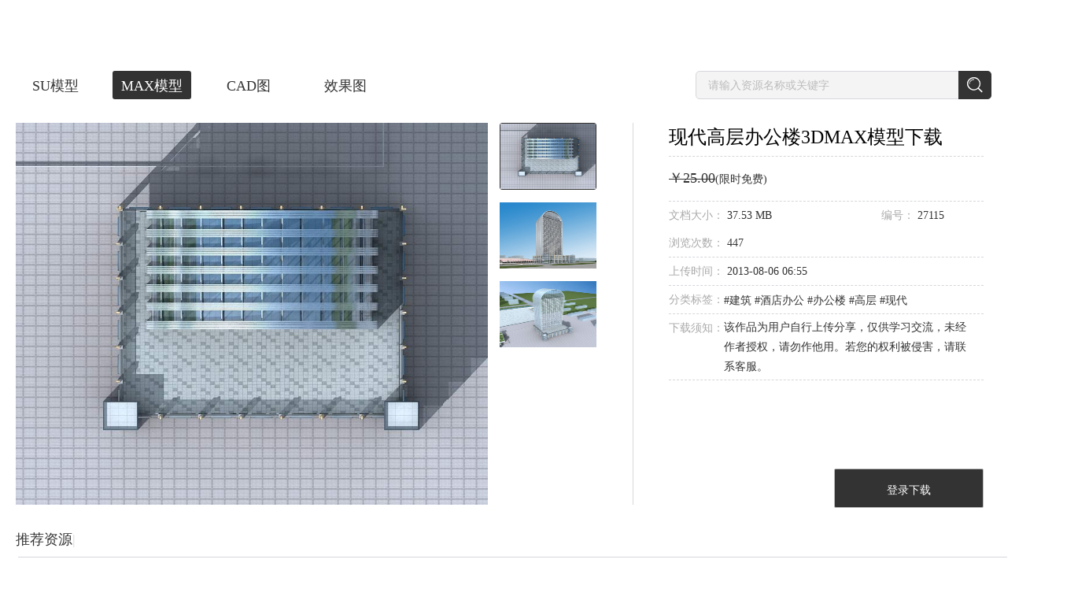

--- FILE ---
content_type: text/html; charset=utf-8
request_url: https://www.sheencity.com/resdetail/76b36d8f-0272-4b84-aa63-67a76b1ff1cc/0
body_size: 25019
content:
<!DOCTYPE html><html><head>
<title>现代高层办公楼3dmax 模型下载-光辉城市</title>
<meta name="keywords" content="BIM展示,建筑动画,景观动画,3d模型">
<meta name="description" content="光辉城市是全球领先的建筑VR技术提供商。以“让设计回归创意，把其他交给科技”为使命，秉承“超越自我、成就彼此、创造变化”的价值观，努力实现“虚拟世界，改变生活”的梦想，致力于将 VR/AR/MR/AI 等技术应用在建筑设计领域，推动建筑设计行业的发展和转型。在北京、上海、广州、深圳、杭州、重庆、成都、青岛、郑州等地设有分支机构。">
<meta name="renderer" content="webkit">
<meta name="referrer" content="always">
<meta http-equiv="x-ua-compatible" content="ie=edge">
<meta http-equiv="content-language" content="zh-cn">
<meta charset="utf-8">
<meta name="viewport" content="width=device-width, initial-scale=1.0, maximum-scale=1.0, user-scalable=no">
<meta http-equiv="Cache-Control" content="no-transform ">
<meta http-equiv="Cache-Control" content="no-siteapp">
<meta name="google-site-verification" content="EVaQW6-9ReHE_04vNACtDtYx6JSBEyflMljBxfqZstg">
<meta name="msvalidate.01" content="5070C6C4F6BD769CD7AF3A2476A89A31">
<meta name="shenma-site-verification" content="0ab30f824236d62a432e6ddaab8bd395_1547799003">
<link rel="shortcut icon" href="assets/favicon.ico" type="image/x-icon">
<link rel="stylesheet" href="https://bj.sheencity.com/official-site/dtp/Widgets/widgets.css">
<base href="/"><link rel="canonical" href="https://www.sheencity.com/resdetail/76b36d8f-0272-4b84-aa63-67a76b1ff1cc/0"/><script>resourceData={"goodsObj":{"id":"76b36d8f-0272-4b84-aa63-67a76b1ff1cc","gid":27115,"subject":"现代高层办公楼","price":"25.00","pubtime":1375772100,"downloads":5,"views":447,"type":0,"updatetime":1375772100,"sales":0,"labels":" 建筑 酒店办公 办公楼 高层 现代  ","description":"  ","oss_src":"http://sheencity-bj.oss-cn-hangzhou.aliyuncs.com/official-site/pictures/2013-08/06/d804ff63f8f9e9a03713f340ea08da88.jpg","fileSize":39356223,"attachment":[{"id":"4825055e-9792-4b1c-a91e-2107acb76663","gid":27115,"server":"http://file2.sheencity.com/","src":"2013-08/06/c5483a170d19aacc39a01a22ccffbb3a.jpg","rsrc":null,"isimg":1,"fsize":497175,"width":800,"heigth":800,"oss_src":"http://sheencity-bj.oss-cn-hangzhou.aliyuncs.com/official-site/pictures/2013-08/06/c5483a170d19aacc39a01a22ccffbb3a.jpg"},{"id":"a3435f8b-11d2-427c-b37e-7fbbcc74c52d","gid":27115,"server":"http://file2.sheencity.com/","src":"2013-08/06/d804ff63f8f9e9a03713f340ea08da88.jpg","rsrc":null,"isimg":1,"fsize":1194182,"width":1500,"heigth":2000,"oss_src":"http://sheencity-bj.oss-cn-hangzhou.aliyuncs.com/official-site/pictures/2013-08/06/d804ff63f8f9e9a03713f340ea08da88.jpg"},{"id":"9b02eb91-c386-4b0f-924d-e39badd2f312","gid":27115,"server":"http://file2.sheencity.com/","src":"2013-08/06/37cb4ad1231283919fc8fbb467b2d7ec.jpg","rsrc":null,"isimg":1,"fsize":1157132,"width":1000,"heigth":1500,"oss_src":"http://sheencity-bj.oss-cn-hangzhou.aliyuncs.com/official-site/pictures/2013-08/06/37cb4ad1231283919fc8fbb467b2d7ec.jpg"}]},"recommendGoods":[{"id":"fe313174-b38a-4cd3-9a56-0f29cff70c0c","gid":82372,"cid":352961,"mcid":"c9ea97f2-cf60-4b66-838a-9fae0dc6f814","subject":"现代高层办公楼","price":"10.00","pubtime":1442392853,"downloads":240,"views":5100,"type":0,"updatetime":1442392853,"sales":0,"labels":" 建筑 酒店办公 办公楼 高层 现代  ","description":"  ","server":"http://file4.sheencity.com/","src":"2015-09/16/30fafd7f51e7427368ccc51d90ee95d3.jpg","rsrc":null,"oss_src":"http://sheencity-bj.oss-cn-hangzhou.aliyuncs.com/official-site/pictures/2015-09/16/30fafd7f51e7427368ccc51d90ee95d3.jpg","oss_rsrc":null,"attachment":{"id":"fe313174-b38a-4cd3-9a56-0f29cff70c0c","server":"http://file4.sheencity.com/","src":"2015-09/16/30fafd7f51e7427368ccc51d90ee95d3.jpg","oss_src":"http://sheencity-bj.oss-cn-hangzhou.aliyuncs.com/official-site/pictures/2015-09/16/30fafd7f51e7427368ccc51d90ee95d3.jpg"}},{"id":"e16245d2-f397-4531-b0a4-fcca80623747","gid":82361,"cid":352907,"mcid":"07a1d310-e772-49b1-9e12-a438f98c40a4","subject":"现代高层商业综合体","price":"12.00","pubtime":1442387537,"downloads":942,"views":12136,"type":0,"updatetime":1442387537,"sales":1,"labels":" 建筑 商业建筑 酒店办公 办公楼 商场 商业裙房 高层 现代  ","description":"  ","server":"http://file4.sheencity.com/","src":"2015-09/16/460f0216a9fca8c4eb93ec55f88ef910.jpg","rsrc":null,"oss_src":"http://sheencity-bj.oss-cn-hangzhou.aliyuncs.com/official-site/pictures/2015-09/16/460f0216a9fca8c4eb93ec55f88ef910.jpg","oss_rsrc":null,"attachment":{"id":"e16245d2-f397-4531-b0a4-fcca80623747","server":"http://file4.sheencity.com/","src":"2015-09/16/460f0216a9fca8c4eb93ec55f88ef910.jpg","oss_src":"http://sheencity-bj.oss-cn-hangzhou.aliyuncs.com/official-site/pictures/2015-09/16/460f0216a9fca8c4eb93ec55f88ef910.jpg"}},{"id":"27c3d19b-8a37-4947-9f97-244dfbd593a0","gid":82342,"cid":352811,"mcid":"e5fc3e3f-d3b5-4220-94e0-1c2fbad27440","subject":"现代小高层办公楼","price":"10.00","pubtime":1442383264,"downloads":150,"views":4227,"type":0,"updatetime":1442383264,"sales":0,"labels":" 建筑 酒店办公 办公楼 现代 小高层 ","description":"  ","server":"http://file4.sheencity.com/","src":"2015-09/16/2a8468b71b2f91a754becc3a479f2730.jpg","rsrc":null,"oss_src":"http://sheencity-bj.oss-cn-hangzhou.aliyuncs.com/official-site/pictures/2015-09/16/2a8468b71b2f91a754becc3a479f2730.jpg","oss_rsrc":null,"attachment":{"id":"27c3d19b-8a37-4947-9f97-244dfbd593a0","server":"http://file4.sheencity.com/","src":"2015-09/16/2a8468b71b2f91a754becc3a479f2730.jpg","oss_src":"http://sheencity-bj.oss-cn-hangzhou.aliyuncs.com/official-site/pictures/2015-09/16/2a8468b71b2f91a754becc3a479f2730.jpg"}},{"id":"6c787229-63a8-42c4-a0f4-2b6cf625871c","gid":82332,"cid":352756,"mcid":"36032cf2-c04c-4020-8e24-0b36e3316c03","subject":"现代商业综合体","price":"15.00","pubtime":1442376357,"downloads":341,"views":6542,"type":0,"updatetime":1442376357,"sales":0,"labels":" 建筑 商业建筑 酒店办公 办公楼 酒店 商场 商业裙房 高层 超高层 现代 商业综合体 ","description":"  ","server":"http://file4.sheencity.com/","src":"2015-09/16/691542174e5ff14cb7e494ad2e8509e4.jpg","rsrc":null,"oss_src":"http://sheencity-bj.oss-cn-hangzhou.aliyuncs.com/official-site/pictures/2015-09/16/691542174e5ff14cb7e494ad2e8509e4.jpg","oss_rsrc":null,"attachment":{"id":"6c787229-63a8-42c4-a0f4-2b6cf625871c","server":"http://file4.sheencity.com/","src":"2015-09/16/691542174e5ff14cb7e494ad2e8509e4.jpg","oss_src":"http://sheencity-bj.oss-cn-hangzhou.aliyuncs.com/official-site/pictures/2015-09/16/691542174e5ff14cb7e494ad2e8509e4.jpg"}},{"id":"b92a2393-226e-4b45-ac46-7339d371bdd4","gid":82328,"cid":352734,"mcid":"7013a36f-d0e8-4196-b711-52fc8f74490e","subject":"现代超高层办公楼","price":"10.00","pubtime":1442374962,"downloads":181,"views":3423,"type":0,"updatetime":1442374962,"sales":1,"labels":" 建筑 酒店办公 办公楼 超高层 现代  ","description":"  ","server":"http://file4.sheencity.com/","src":"2015-09/16/6d6f0d696e66b73dd03e058b346a6cef.jpg","rsrc":null,"oss_src":"http://sheencity-bj.oss-cn-hangzhou.aliyuncs.com/official-site/pictures/2015-09/16/6d6f0d696e66b73dd03e058b346a6cef.jpg","oss_rsrc":null,"attachment":{"id":"b92a2393-226e-4b45-ac46-7339d371bdd4","server":"http://file4.sheencity.com/","src":"2015-09/16/6d6f0d696e66b73dd03e058b346a6cef.jpg","oss_src":"http://sheencity-bj.oss-cn-hangzhou.aliyuncs.com/official-site/pictures/2015-09/16/6d6f0d696e66b73dd03e058b346a6cef.jpg"}}]}</script>
<script async="" src="/assets/classList.min.js"></script>
<script defer="" src="https://bj.sheencity.com/official-site/js/createjs-2015.11.26.min.js"></script>
<script defer="" src="/assets/record_anime/collecting.js"></script>
<script defer="" src="/assets/record_anime/click.js"></script>
<script defer="" src="/assets/record_anime/full.js"></script>
<style>body{margin:0;}.site .img1{display:block;height:1rem;margin:2.18rem auto 0;}.site .img2{display:block;height:1.8rem;margin:2.08rem auto 0;}.site .img3{display:block;height:0.95rem;margin:2.5rem auto 0;}@media (min-width:768px){.site .img1{margin-top:1.18rem;}.site .img2{margin-top:1.08rem;}.site .img3{margin-top:1.5rem;}}</style>
<script>const deviceWidth =document.documentElement.clientWidth;if (deviceWidth <=1024) {document.documentElement.style.fontSize =deviceWidth / 7.5 + 'px';}
</script>
<link rel="stylesheet" href="styles.272d8a6820c3a56ba758.css"><style ng-transition="my-app">
/*# sourceMappingURL=[data-uri] */</style><style ng-transition="my-app">[_nghost-sc1]     .diva-menu .menu-other-screen a {
  color: #FFFFFF !important;
}
[_nghost-sc1]     .diva-menu .menu-other-screen .img {
  content: url(/assets/diva/menu/logo_white.png);
}
[_nghost-sc1]     .diva-menu .bak-white {
  background-color: rgba(51, 51, 51, 0.5) !important;
  box-shadow: 0px 2px 4px rgba(0, 0, 0, 0.2);
  -webkit-backdrop-filter: blur(12px);
          backdrop-filter: blur(12px);
  border-bottom: 1px !important;
}
[_nghost-sc1]     .diva-footer footer {
  min-width: 1610px;
  background: #1D1E20;
}
[_nghost-sc1]     .diva-footer footer ul h4 {
  color: #FFFFFF !important;
}
[_nghost-sc1]     .diva-footer footer ul li {
  color: #FFFFFF !important;
}
[_nghost-sc1]     .diva-footer footer hr {
  background: #000000;
}
[_nghost-sc1]     .diva-footer footer p {
  color: #FFFFFF !important;
}
[_nghost-sc1]     .diva-footer footer a {
  color: #FFFFFF !important;
}
[_nghost-sc1]     .diva-footer footer .qrcode {
  width: 144px;
  height: 144px;
  margin-right: 38px;
  background: #FFFFFF;
}
[_nghost-sc1]     .diva-footer footer .qrcode img {
  width: 136px;
  height: 136px !important;
  margin: 4px auto !important;
  display: block;
}
[_nghost-sc1]     .dtp-menu .menu-container {
  background: #fff;
  transform: translateY(-80px) !important;
  transition: transform 0.5s;
}
[_nghost-sc1]     .dtp-menu .menu-container::after {
  content: "";
  position: absolute;
  width: 100%;
  height: 20px;
  bottom: -20px;
  left: 0;
  background-color: transparent;
  z-index: -1;
}
[_nghost-sc1]     .dtp-menu .menu-container:hover {
  transform: translateY(0px) !important;
}
/*# sourceMappingURL=[data-uri] */</style><style ng-transition="my-app">.menuExpend[_ngcontent-sc2]   ul[_ngcontent-sc2] {
  display: block !important;
}
.menuExpend[_ngcontent-sc2]   button[_ngcontent-sc2] {
  transform: rotate(180deg);
}
.content[_ngcontent-sc2] {
  position: relative;
  max-width: 1520px;
  width: 100%;
  padding: 0px 40px;
  margin: auto;
}
main[_ngcontent-sc2] {
  width: 100%;
  height: 80px;
  position: fixed;
  z-index: 999;
  top: 0;
  left: 0;
  box-sizing: border-box;
  transition: background-color 300ms;
}
.bak-white[_ngcontent-sc2] {
  border-bottom: 1px solid #eeeeee;
  background-color: white;
}
.bak-color-white[_ngcontent-sc2]   a[_ngcontent-sc2] {
  color: #fff !important;
}
.menu-other-screen[_ngcontent-sc2] {
  display: flex;
  align-items: center;
  justify-content: space-between;
  height: 80px;
  box-sizing: border-box;
  width: 100%;
}
.menu-other-screen[_ngcontent-sc2]   .logo[_ngcontent-sc2] {
  flex-grow: 0;
  flex-shrink: 0;
}
.menu-other-screen[_ngcontent-sc2]   img[_ngcontent-sc2] {
  vertical-align: middle;
  cursor: pointer;
}
.menu-other-screen[_ngcontent-sc2]   .img[_ngcontent-sc2] {
  height: 25px;
}
.menu-other-screen[_ngcontent-sc2]   .menu[_ngcontent-sc2] {
  max-width: 900px;
  flex-grow: 1;
  margin-left: 30px;
  transform-origin: right;
}
.menu-other-screen[_ngcontent-sc2]   .menu.text-shadow[_ngcontent-sc2] {
  text-shadow: 0em 0.1em 0.3em rgba(0, 0, 0, 0.5);
}
.menu-other-screen[_ngcontent-sc2]   .menu[_ngcontent-sc2]   .menu__ul[_ngcontent-sc2] {
  display: flex;
  align-items: center;
  justify-content: space-between;
}
.menu-other-screen[_ngcontent-sc2]   .menu[_ngcontent-sc2]   .menu__ul[_ngcontent-sc2]   .user[_ngcontent-sc2] {
  height: 19px;
  margin-right: 6px;
  vertical-align: sub;
}
.menu-other-screen[_ngcontent-sc2]   .menu[_ngcontent-sc2]   .menu__ul[_ngcontent-sc2]   li[_ngcontent-sc2] {
  display: inline-block;
  text-align: center;
}
.menu-other-screen[_ngcontent-sc2]   .menu[_ngcontent-sc2]   .menu__ul[_ngcontent-sc2]   li[_ngcontent-sc2]:nth-last-of-type(1) {
  margin-left: 0px;
  margin-right: 0px;
}
.menu-other-screen[_ngcontent-sc2]   .menu[_ngcontent-sc2]   .menu__ul[_ngcontent-sc2]   li[_ngcontent-sc2]:nth-last-of-type(1)   .line[_ngcontent-sc2] {
  margin-right: 30px;
}
.menu-other-screen[_ngcontent-sc2]   .menu[_ngcontent-sc2]   .menu__ul[_ngcontent-sc2]   li[_ngcontent-sc2]:hover    > .dropdown-list[_ngcontent-sc2] {
  display: block !important;
}
.menu-other-screen[_ngcontent-sc2]   .menu[_ngcontent-sc2]   .menu__ul[_ngcontent-sc2]   li.drop[_ngcontent-sc2] {
  position: relative;
}
.menu-other-screen[_ngcontent-sc2]   .menu[_ngcontent-sc2]   .menu__ul[_ngcontent-sc2]   li.drop[_ngcontent-sc2]   .dropdown-list[_ngcontent-sc2] {
  display: none;
  position: absolute;
  box-sizing: border-box;
  border: 1px solid #eaeaea;
  width: 100px;
  top: 65px;
  background: #fff;
  border-radius: 1px;
}
.menu-other-screen[_ngcontent-sc2]   .menu[_ngcontent-sc2]   .menu__ul[_ngcontent-sc2]   li.drop[_ngcontent-sc2]   .dropdown-list[_ngcontent-sc2]:hover {
  display: block;
}
.menu-other-screen[_ngcontent-sc2]   .menu[_ngcontent-sc2]   .menu__ul[_ngcontent-sc2]   li.drop[_ngcontent-sc2]   .dropdown-list[_ngcontent-sc2]   ul[_ngcontent-sc2] {
  line-height: normal;
}
.menu-other-screen[_ngcontent-sc2]   .menu[_ngcontent-sc2]   .menu__ul[_ngcontent-sc2]   li.drop[_ngcontent-sc2]   .dropdown-list[_ngcontent-sc2]   ul[_ngcontent-sc2]   li[_ngcontent-sc2] {
  box-sizing: border-box;
  height: 30px;
  margin: auto;
  text-align: center;
}
.menu-other-screen[_ngcontent-sc2]   .menu[_ngcontent-sc2]   .menu__ul[_ngcontent-sc2]   li.drop[_ngcontent-sc2]   .dropdown-list[_ngcontent-sc2]   ul[_ngcontent-sc2]   li[_ngcontent-sc2]:last-child {
  border-bottom: 0px;
}
.menu-other-screen[_ngcontent-sc2]   .menu[_ngcontent-sc2]   .menu__ul[_ngcontent-sc2]   li.drop[_ngcontent-sc2]   .dropdown-list[_ngcontent-sc2]   ul[_ngcontent-sc2]   li[_ngcontent-sc2]   a[_ngcontent-sc2] {
  display: block;
  height: 29px;
  line-height: 29px;
  color: #666 !important;
  font-size: 14px;
  letter-spacing: 0;
  text-shadow: none;
}
.menu-other-screen[_ngcontent-sc2]   .menu[_ngcontent-sc2]   .menu__ul[_ngcontent-sc2]   li.drop[_ngcontent-sc2]   .dropdown-list[_ngcontent-sc2]   ul[_ngcontent-sc2]   li[_ngcontent-sc2]   a[_ngcontent-sc2]:hover {
  color: #333 !important;
}
.menu-other-screen[_ngcontent-sc2]   .menu[_ngcontent-sc2]   .menu__ul[_ngcontent-sc2]   li.drop[_ngcontent-sc2]   .download[_ngcontent-sc2] {
  left: -33px;
  width: 118px;
}
.menu-other-screen[_ngcontent-sc2]   .menu[_ngcontent-sc2]   .menu__ul[_ngcontent-sc2]   li.drop[_ngcontent-sc2]   .download[_ngcontent-sc2]   li[_ngcontent-sc2] {
  width: 74px;
}
.menu-other-screen[_ngcontent-sc2]   .menu[_ngcontent-sc2]   .menu__ul[_ngcontent-sc2]   li.drop[_ngcontent-sc2]   .download[_ngcontent-sc2]   hr[_ngcontent-sc2] {
  width: 66px;
  margin: 0 auto;
  background-color: #eaeaea;
}
.menu-other-screen[_ngcontent-sc2]   .menu[_ngcontent-sc2]   .menu__ul[_ngcontent-sc2]   li.drop[_ngcontent-sc2]   .about[_ngcontent-sc2] {
  left: -17px;
}
.menu-other-screen[_ngcontent-sc2]   .menu[_ngcontent-sc2]   .menu__ul[_ngcontent-sc2]   li.drop[_ngcontent-sc2]   .about[_ngcontent-sc2]   li[_ngcontent-sc2] {
  border-bottom: 1px solid #eaeaea;
  width: 56px;
}
.menu-other-screen[_ngcontent-sc2]   .menu[_ngcontent-sc2]   .menu__ul[_ngcontent-sc2]   li.drop[_ngcontent-sc2]   .usercenter[_ngcontent-sc2] {
  left: 60%;
  transform: translateX(-50%);
}
.menu-other-screen[_ngcontent-sc2]   .menu[_ngcontent-sc2]   .menu__ul[_ngcontent-sc2]   li.drop[_ngcontent-sc2]   .dropdown-list[_ngcontent-sc2]::before {
  z-index: 9999;
  content: "";
  display: block;
  width: 0;
  height: 0;
  border: 5px solid transparent;
  border-bottom: 5px solid #eaeaea;
  position: absolute;
  left: 45px;
  top: -11px;
}
.menu-other-screen[_ngcontent-sc2]   .menu[_ngcontent-sc2]   .menu__ul[_ngcontent-sc2]   li.drop[_ngcontent-sc2]   .dropdown-list[_ngcontent-sc2]::after {
  z-index: 9999;
  content: "";
  display: block;
  width: 0;
  height: 0;
  border: 5px solid transparent;
  border-bottom: 5px solid #fff;
  position: absolute;
  left: 45px;
  top: -10px;
}
.menu-other-screen[_ngcontent-sc2]   .menu[_ngcontent-sc2]   a[_ngcontent-sc2] {
  color: #333333;
  font-size: 16px;
  vertical-align: middle;
  line-height: 80px;
  letter-spacing: 1.1px;
  cursor: pointer;
}
.menu-other-screen[_ngcontent-sc2]   .menu[_ngcontent-sc2]   img[_ngcontent-sc2] {
  vertical-align: middle;
}
.nav[_ngcontent-sc2] {
  position: fixed;
  right: -300px;
  top: 0;
  bottom: 0;
  z-index: 1000;
  overflow: hidden;
  width: 300px;
  background-color: white;
  box-shadow: 3px 0px 5px 5px rgba(214, 215, 220, 0.5);
}
.nav[_ngcontent-sc2]   ul[_ngcontent-sc2] {
  width: 180px;
  padding-top: 32px;
  line-height: 32px;
  position: relative;
}
.nav[_ngcontent-sc2]   ul[_ngcontent-sc2]   img.close[_ngcontent-sc2] {
  position: absolute;
  top: 43px;
  left: -15px;
  cursor: pointer;
}
.nav[_ngcontent-sc2]   ul[_ngcontent-sc2]   a[_ngcontent-sc2] {
  cursor: pointer;
  color: #333333;
  font-size: 16px;
}
.nav[_ngcontent-sc2]   ul[_ngcontent-sc2]   li[_ngcontent-sc2] {
  padding-left: 20px;
}
.nav[_ngcontent-sc2]   ul[_ngcontent-sc2]   .l1[_ngcontent-sc2]   a[_ngcontent-sc2] {
  vertical-align: middle;
}
.nav[_ngcontent-sc2]   ul[_ngcontent-sc2]   .l1[_ngcontent-sc2]   a[_ngcontent-sc2]   img[_ngcontent-sc2] {
  height: 21px;
}
.nav[_ngcontent-sc2]   ul[_ngcontent-sc2]   .l1[_ngcontent-sc2]   a[_ngcontent-sc2]   span[_ngcontent-sc2] {
  display: inline-block;
  width: 130px;
  height: 30px;
  overflow: hidden;
  text-overflow: ellipsis;
  vertical-align: top;
}
.nav[_ngcontent-sc2]   ul[_ngcontent-sc2]   li[_ngcontent-sc2]:first-child {
  margin-bottom: 5px;
}
.nav[_ngcontent-sc2]   ul[_ngcontent-sc2]   hr[_ngcontent-sc2] {
  margin: 20px 0;
}
.nav-nactive[_ngcontent-sc2] {
  transform: translateX(300px);
}
.nav-active[_ngcontent-sc2] {
  transform: translateX(0px);
}
.out[_ngcontent-sc2] {
  transform: translateY(-100%);
}
.in[_ngcontent-sc2] {
  transform: translateY(0);
}
/*# sourceMappingURL=[data-uri] */</style><style ng-transition="my-app">.container[_ngcontent-sc4] {
  width: 1440px;
  margin: auto;
  padding-top: 80px;
  padding-bottom: 100px;
}
.container[_ngcontent-sc4]   .banner[_ngcontent-sc4]   img[_ngcontent-sc4] {
  cursor: pointer;
  width: 100%;
}
.container[_ngcontent-sc4]   .title[_ngcontent-sc4] {
  margin-top: 10px;
}
.container[_ngcontent-sc4]   .title[_ngcontent-sc4]   .resource-title[_ngcontent-sc4]   ul[_ngcontent-sc4] {
  width: 50%;
  float: left;
}
.container[_ngcontent-sc4]   .title[_ngcontent-sc4]   .resource-title[_ngcontent-sc4]   ul[_ngcontent-sc4]   li[_ngcontent-sc4] {
  display: inline-block;
}
.container[_ngcontent-sc4]   .title[_ngcontent-sc4]   .resource-title[_ngcontent-sc4]   ul[_ngcontent-sc4]   li[_ngcontent-sc4]:nth-of-type(1)   a[_ngcontent-sc4] {
  margin-left: 0;
}
.container[_ngcontent-sc4]   .title[_ngcontent-sc4]   .resource-title[_ngcontent-sc4]   ul[_ngcontent-sc4]   li[_ngcontent-sc4]   a[_ngcontent-sc4] {
  display: inline-block;
  box-sizing: border-box;
  margin-left: 23px;
  padding-top: 1px;
  height: 36px;
  width: 100px;
  border-radius: 3px;
  text-align: center;
  line-height: 36px;
  font-size: 18px;
  color: #333;
}
.container[_ngcontent-sc4]   .title[_ngcontent-sc4]   .resource-title[_ngcontent-sc4]   ul[_ngcontent-sc4]   li[_ngcontent-sc4]   a[_ngcontent-sc4]:hover {
  border: 1px solid #333;
  padding-top: 0px;
}
.container[_ngcontent-sc4]   .title[_ngcontent-sc4]   .resource-title[_ngcontent-sc4]   .search[_ngcontent-sc4] {
  float: right;
}
.container[_ngcontent-sc4]   .title[_ngcontent-sc4]   .resource-title[_ngcontent-sc4]   .search[_ngcontent-sc4]   input[_ngcontent-sc4] {
  box-sizing: border-box;
  width: 340px;
  height: 36px;
  padding-left: 15px;
  font-size: 14px;
  border: 1px solid #d6d7dc;
  border-radius: 5px 0 0 5px;
  background: #f4f4f4;
  outline: none;
}
.container[_ngcontent-sc4]   .title[_ngcontent-sc4]   .resource-title[_ngcontent-sc4]   .search[_ngcontent-sc4]   input[_ngcontent-sc4]::-webkit-input-placeholder {
  color: #bbb;
}
.container[_ngcontent-sc4]   .title[_ngcontent-sc4]   .resource-title[_ngcontent-sc4]   .search[_ngcontent-sc4]   input[_ngcontent-sc4]:-moz-placeholder {
  color: #bbb;
}
.container[_ngcontent-sc4]   .title[_ngcontent-sc4]   .resource-title[_ngcontent-sc4]   .search[_ngcontent-sc4]   input[_ngcontent-sc4]::-moz-placeholder {
  color: #bbb;
}
.container[_ngcontent-sc4]   .title[_ngcontent-sc4]   .resource-title[_ngcontent-sc4]   .search[_ngcontent-sc4]   input[_ngcontent-sc4]:-ms-input-placeholder {
  color: #bbb;
}
.container[_ngcontent-sc4]   .title[_ngcontent-sc4]   .resource-title[_ngcontent-sc4]   .search[_ngcontent-sc4]   a[_ngcontent-sc4] {
  display: inline-block;
  width: 42px;
  height: 36px;
  margin-left: -6px;
  vertical-align: top;
  background: #333;
  position: relative;
  border-radius: 0 5px 5px 0;
}
.container[_ngcontent-sc4]   .title[_ngcontent-sc4]   .resource-title[_ngcontent-sc4]   .search[_ngcontent-sc4]   a[_ngcontent-sc4]   img[_ngcontent-sc4] {
  position: absolute;
  top: 50%;
  left: 50%;
  transform: translate(-50%, -50%);
}
.container[_ngcontent-sc4]   .detail-content[_ngcontent-sc4] {
  margin-top: 30px;
}
.container[_ngcontent-sc4]   .detail-content[_ngcontent-sc4]   .detail-img[_ngcontent-sc4] {
  display: inline-block;
  width: 948px;
}
.container[_ngcontent-sc4]   .detail-content[_ngcontent-sc4]   .detail-img[_ngcontent-sc4]   .img[_ngcontent-sc4] {
  width: 805px;
  height: 485px;
}
.container[_ngcontent-sc4]   .detail-content[_ngcontent-sc4]   .detail-img[_ngcontent-sc4]   ul[_ngcontent-sc4] {
  display: inline-block;
  margin-left: 15px;
  vertical-align: top;
}
.container[_ngcontent-sc4]   .detail-content[_ngcontent-sc4]   .detail-img[_ngcontent-sc4]   ul[_ngcontent-sc4]   li[_ngcontent-sc4] {
  height: 85px;
  margin-top: 15px;
}
.container[_ngcontent-sc4]   .detail-content[_ngcontent-sc4]   .detail-img[_ngcontent-sc4]   ul[_ngcontent-sc4]   li[_ngcontent-sc4]   a[_ngcontent-sc4] {
  display: inline-block;
  box-sizing: border-box;
  width: 123px;
  height: 85px;
  padding-top: 1px;
  border-radius: 3px;
}
.container[_ngcontent-sc4]   .detail-content[_ngcontent-sc4]   .detail-img[_ngcontent-sc4]   ul[_ngcontent-sc4]   li[_ngcontent-sc4]:nth-of-type(1) {
  margin-top: 0px;
}
.container[_ngcontent-sc4]   .detail-content[_ngcontent-sc4]   .detail-img[_ngcontent-sc4]   ul[_ngcontent-sc4]   li[_ngcontent-sc4]   img[_ngcontent-sc4] {
  width: 100%;
  height: 100%;
}
.container[_ngcontent-sc4]   .detail-content[_ngcontent-sc4]   hr[_ngcontent-sc4] {
  display: inline-block;
  height: 485px;
  width: 1px;
  margin-left: 34px;
  background: #d6d7dc;
}
.container[_ngcontent-sc4]   .detail-content[_ngcontent-sc4]   .detail-introduce[_ngcontent-sc4] {
  display: inline-block;
  position: relative;
  width: 400px;
  height: 489px;
  margin-left: 45px;
  vertical-align: top;
}
.container[_ngcontent-sc4]   .detail-content[_ngcontent-sc4]   .detail-introduce[_ngcontent-sc4]   ul[_ngcontent-sc4]   li[_ngcontent-sc4] {
  width: 400px;
  line-height: 55px;
  border-bottom: 1px dashed #d6d7dc;
}
.container[_ngcontent-sc4]   .detail-content[_ngcontent-sc4]   .detail-introduce[_ngcontent-sc4]   ul[_ngcontent-sc4]   li[_ngcontent-sc4]:nth-of-type(1)   h1[_ngcontent-sc4] {
  font-size: 24px;
  font-weight: normal;
  line-height: 1.5;
  margin-bottom: 6px;
}
.container[_ngcontent-sc4]   .detail-content[_ngcontent-sc4]   .detail-introduce[_ngcontent-sc4]   ul[_ngcontent-sc4]   li[_ngcontent-sc4]:nth-of-type(3) {
  line-height: 35px;
}
.container[_ngcontent-sc4]   .detail-content[_ngcontent-sc4]   .detail-introduce[_ngcontent-sc4]   ul[_ngcontent-sc4]   li[_ngcontent-sc4]:nth-of-type(4) {
  line-height: 35px;
}
.container[_ngcontent-sc4]   .detail-content[_ngcontent-sc4]   .detail-introduce[_ngcontent-sc4]   ul[_ngcontent-sc4]   li[_ngcontent-sc4]:nth-of-type(5) {
  line-height: 35px;
}
.container[_ngcontent-sc4]   .detail-content[_ngcontent-sc4]   .detail-introduce[_ngcontent-sc4]   ul[_ngcontent-sc4]   li[_ngcontent-sc4]:nth-of-type(5)   span[_ngcontent-sc4]:nth-of-type(2) {
  line-height: 25px;
  margin-top: 4px;
}
.container[_ngcontent-sc4]   .detail-content[_ngcontent-sc4]   .detail-introduce[_ngcontent-sc4]   ul[_ngcontent-sc4]   li[_ngcontent-sc4]:nth-of-type(6) {
  line-height: 35px;
}
.container[_ngcontent-sc4]   .detail-content[_ngcontent-sc4]   .detail-introduce[_ngcontent-sc4]   ul[_ngcontent-sc4]   li[_ngcontent-sc4]:nth-of-type(6)   span[_ngcontent-sc4]:nth-of-type(3) {
  line-height: 25px;
  margin-top: 4px;
}
.container[_ngcontent-sc4]   .detail-content[_ngcontent-sc4]   .detail-introduce[_ngcontent-sc4]   ul[_ngcontent-sc4]   li[_ngcontent-sc4]   .label[_ngcontent-sc4] {
  font-size: 14px;
  color: #aaa;
}
.container[_ngcontent-sc4]   .detail-content[_ngcontent-sc4]   .detail-introduce[_ngcontent-sc4]   ul[_ngcontent-sc4]   li[_ngcontent-sc4]   .label-content[_ngcontent-sc4] {
  font-size: 14px;
  color: #333;
}
.container[_ngcontent-sc4]   .detail-content[_ngcontent-sc4]   .detail-introduce[_ngcontent-sc4]   ul[_ngcontent-sc4]   li[_ngcontent-sc4]   .label-content[_ngcontent-sc4]   .price[_ngcontent-sc4] {
  font-size: 18px;
}
.container[_ngcontent-sc4]   .detail-content[_ngcontent-sc4]   .detail-introduce[_ngcontent-sc4]   ul[_ngcontent-sc4]   li[_ngcontent-sc4]   .tags[_ngcontent-sc4] {
  cursor: pointer;
}
.container[_ngcontent-sc4]   .detail-content[_ngcontent-sc4]   .detail-introduce[_ngcontent-sc4]   ul[_ngcontent-sc4]   li[_ngcontent-sc4]   .count[_ngcontent-sc4] {
  float: right;
  margin-right: 42px;
}
.container[_ngcontent-sc4]   .detail-content[_ngcontent-sc4]   .detail-introduce[_ngcontent-sc4]   ul[_ngcontent-sc4]   li[_ngcontent-sc4]   .number[_ngcontent-sc4] {
  float: right;
  margin-right: 50px;
}
.container[_ngcontent-sc4]   .detail-content[_ngcontent-sc4]   .detail-introduce[_ngcontent-sc4]   ul[_ngcontent-sc4]   li[_ngcontent-sc4]   .res-introduce[_ngcontent-sc4] {
  vertical-align: top;
}
.container[_ngcontent-sc4]   .detail-content[_ngcontent-sc4]   .detail-introduce[_ngcontent-sc4]   ul[_ngcontent-sc4]   li[_ngcontent-sc4]   .res-content[_ngcontent-sc4] {
  display: inline-block;
  width: 315px;
}
.container[_ngcontent-sc4]   .detail-content[_ngcontent-sc4]   .detail-introduce[_ngcontent-sc4]   ul[_ngcontent-sc4]   li[_ngcontent-sc4]   .price[_ngcontent-sc4] {
  font-size: 18px;
  text-decoration: line-through;
}
.container[_ngcontent-sc4]   .detail-content[_ngcontent-sc4]   .detail-introduce[_ngcontent-sc4]   ul[_ngcontent-sc4]   li[_ngcontent-sc4]   .free[_ngcontent-sc4] {
  color: #333;
}
.container[_ngcontent-sc4]   .detail-content[_ngcontent-sc4]   .detail-introduce[_ngcontent-sc4]   .btn-wrapper[_ngcontent-sc4] {
  text-align: right;
}
.container[_ngcontent-sc4]   .detail-content[_ngcontent-sc4]   .detail-introduce[_ngcontent-sc4]   .btn[_ngcontent-sc4] {
  display: inline-block;
  position: absolute;
  bottom: 0;
  right: 0;
  height: 50px;
  width: 190px;
  margin-top: 25px;
  text-align: center;
  line-height: 50px;
  background: #333;
  color: white;
}
.container[_ngcontent-sc4]   .recommend[_ngcontent-sc4]   .recommend-title[_ngcontent-sc4] {
  margin-top: 28px;
}
.container[_ngcontent-sc4]   .recommend[_ngcontent-sc4]   .recommend-title[_ngcontent-sc4]   span[_ngcontent-sc4] {
  font-size: 18px;
  color: #333;
}
.container[_ngcontent-sc4]   .recommend[_ngcontent-sc4]   .recommend-title[_ngcontent-sc4]   .vertical[_ngcontent-sc4] {
  color: #d6d7dc;
}
.container[_ngcontent-sc4]   .recommend[_ngcontent-sc4]   .recommend-title[_ngcontent-sc4]   .line[_ngcontent-sc4] {
  display: inline-block;
  width: 1347px;
  height: 1px;
  margin-left: 3px;
  background: #d6d7dc;
  vertical-align: middle;
}
.container[_ngcontent-sc4]   .recommend[_ngcontent-sc4]   .recommend-list[_ngcontent-sc4] {
  margin-top: 23px;
}
.container[_ngcontent-sc4]   .recommend[_ngcontent-sc4]   .recommend-list[_ngcontent-sc4]   ul[_ngcontent-sc4]   li[_ngcontent-sc4] {
  display: inline-block;
  height: 300px;
  width: 345px;
  margin-left: 20px;
  background: #f8f8f8;
  box-shadow: 0 3px 8px 2px rgba(0, 0, 0, 0.1);
}
.container[_ngcontent-sc4]   .recommend[_ngcontent-sc4]   .recommend-list[_ngcontent-sc4]   ul[_ngcontent-sc4]   li[_ngcontent-sc4]:nth-of-type(1) {
  margin-left: 0px;
}
.container[_ngcontent-sc4]   .recommend[_ngcontent-sc4]   .recommend-list[_ngcontent-sc4]   ul[_ngcontent-sc4]   li[_ngcontent-sc4]   a[_ngcontent-sc4] {
  display: inline-block;
  height: 100%;
  width: 100%;
  color: #333;
}
.container[_ngcontent-sc4]   .recommend[_ngcontent-sc4]   .recommend-list[_ngcontent-sc4]   ul[_ngcontent-sc4]   li[_ngcontent-sc4]   img[_ngcontent-sc4] {
  display: block;
  width: 100%;
  height: 243px;
}
.container[_ngcontent-sc4]   .recommend[_ngcontent-sc4]   .recommend-list[_ngcontent-sc4]   ul[_ngcontent-sc4]   li[_ngcontent-sc4]   div[_ngcontent-sc4] {
  height: 57px;
  line-height: 57px;
}
.container[_ngcontent-sc4]   .recommend[_ngcontent-sc4]   .recommend-list[_ngcontent-sc4]   ul[_ngcontent-sc4]   li[_ngcontent-sc4]   div[_ngcontent-sc4]   .recommend-title[_ngcontent-sc4] {
  margin-left: 20px;
  display: inline-block;
  width: 310px;
  margin-top: 0px;
  white-space: nowrap;
  overflow: hidden;
  text-overflow: ellipsis;
}
.container[_ngcontent-sc4]   .recommend[_ngcontent-sc4]   .recommend-list[_ngcontent-sc4]   ul[_ngcontent-sc4]   li[_ngcontent-sc4]   div[_ngcontent-sc4]   .recommend-price[_ngcontent-sc4] {
  float: right;
  margin-right: 20px;
}
.container[_ngcontent-sc4]   .checkState[_ngcontent-sc4] {
  color: white !important;
  background: #333;
}
.container[_ngcontent-sc4]   .checklist[_ngcontent-sc4] {
  border: 1px solid #333 !important;
  padding-top: 0px !important;
}
.container[_ngcontent-sc4]   .clear[_ngcontent-sc4] {
  zoom: 1;
}
.container[_ngcontent-sc4]   .clear[_ngcontent-sc4]:after {
  clear: both;
  content: ".";
  display: block;
  width: 0;
  height: 0;
  visibility: hidden;
}
.download-wrapper[_ngcontent-sc4] {
  position: fixed;
  top: 0;
  left: 0;
  height: 100%;
  width: 100%;
  background: #333;
  opacity: 0.2;
}
.download-src[_ngcontent-sc4] {
  position: fixed;
  top: 50%;
  left: 50%;
  transform: translate(-50%, -50%);
  height: 245px;
  width: 500px;
  background: white;
  border-radius: 2%;
}
.download-src[_ngcontent-sc4]   .download-title[_ngcontent-sc4] {
  height: 84px;
  position: relative;
}
.download-src[_ngcontent-sc4]   .download-title[_ngcontent-sc4]   a[_ngcontent-sc4] {
  display: inline-block;
  height: 16px;
  width: 16px;
  position: absolute;
  top: 19px;
  right: 19px;
  background: url("/assets/newsite/buy/close.png") no-repeat center;
}
.download-src[_ngcontent-sc4]   .auth[_ngcontent-sc4] {
  display: none;
}
.download-src[_ngcontent-sc4]   .downloadBtn[_ngcontent-sc4] {
  display: block;
  outline: none;
  border: none;
  height: 28px;
  width: 105px;
  background: #333;
  color: white;
  font-size: 14px;
  margin: auto;
  margin-top: 47px;
  border-radius: 2px;
  cursor: pointer;
}
.download-src[_ngcontent-sc4]   .download_info[_ngcontent-sc4] {
  text-align: center;
}
.download-src[_ngcontent-sc4]   .download_info[_ngcontent-sc4]   a[_ngcontent-sc4] {
  display: block;
  height: 28px;
  width: 105px;
  line-height: 28px;
  background: #333;
  color: white;
  font-size: 14px;
  margin: auto;
  margin-top: 47px;
  border-radius: 2px;
  cursor: pointer;
}
.download-src[_ngcontent-sc4]   .download_info[_ngcontent-sc4]   a.disabled[_ngcontent-sc4] {
  opacity: 0.5;
}
.download-src[_ngcontent-sc4]   .download-content[_ngcontent-sc4] {
  text-align: center;
  font-size: 20px;
  color: #666;
}
input[_ngcontent-sc4]:disabled {
  opacity: 0.5;
}
@media (max-width: 1440px) {
  .container[_ngcontent-sc4] {
    width: 1240px;
  }
  .container[_ngcontent-sc4]   .detail-img[_ngcontent-sc4] {
    width: 750px !important;
  }
  .container[_ngcontent-sc4]   .detail-img[_ngcontent-sc4]   .img[_ngcontent-sc4] {
    width: 600px !important;
  }
  .container[_ngcontent-sc4]   .recommend-list[_ngcontent-sc4]   ul[_ngcontent-sc4]   li[_ngcontent-sc4] {
    width: 280px !important;
    margin-left: 35px !important;
  }
  .container[_ngcontent-sc4]   .recommend-list[_ngcontent-sc4]   ul[_ngcontent-sc4]   li[_ngcontent-sc4]:nth-of-type(1) {
    margin-left: 8px !important;
  }
}
/*# sourceMappingURL=[data-uri] */</style><style ng-transition="my-app">.menuExpend[_ngcontent-sc3]   ul[_ngcontent-sc3] {
  display: block !important;
}
.menuExpend[_ngcontent-sc3]   button[_ngcontent-sc3] {
  transform: rotate(180deg);
}
.content[_ngcontent-sc3] {
  display: inline-block;
  display: block;
  padding: 60px 0 55px 0;
  max-width: 1440px;
  width: 100%;
}
.content[_ngcontent-sc3]:after {
  content: ".";
  display: block;
  height: 0;
  clear: both;
  visibility: hidden;
}
*[_ngcontent-sc3]   html[_ngcontent-sc3]   .content[_ngcontent-sc3] {
  height: 1px;
}
ul[_ngcontent-sc3]   h4[_ngcontent-sc3] {
  color: #333333;
  font-size: 14px;
  font-weight: normal;
  margin-right: 80px;
  margin-bottom: 12px;
}
ul[_ngcontent-sc3]   li[_ngcontent-sc3] {
  color: #333333;
  font-size: 14px;
  line-height: 30px;
  margin-right: 10px;
  cursor: pointer;
}
ul[_ngcontent-sc3]   li[_ngcontent-sc3]   a[_ngcontent-sc3] {
  color: #333333;
  text-decoration: none;
}
ul[_ngcontent-sc3]   li[_ngcontent-sc3]   a[_ngcontent-sc3]:hover {
  color: #333333;
  text-decoration: none;
}
ul[_ngcontent-sc3]   li[_ngcontent-sc3]   a[_ngcontent-sc3]:visited {
  color: #333333;
}
ul[_ngcontent-sc3]   li[_ngcontent-sc3]   a[_ngcontent-sc3]:active {
  color: #333333;
}
ul[_ngcontent-sc3]   a[_ngcontent-sc3] {
  color: #333333;
  text-decoration: none;
}
ul[_ngcontent-sc3]   a[_ngcontent-sc3]:hover {
  color: #333333;
  text-decoration: none;
}
ul[_ngcontent-sc3]   a[_ngcontent-sc3]:visited {
  color: #333333;
}
ul[_ngcontent-sc3]   a[_ngcontent-sc3]:active {
  color: #333333;
}
ul[_ngcontent-sc3]   a[_ngcontent-sc3]   li[_ngcontent-sc3] {
  color: #333333;
}
.phone[_ngcontent-sc3] {
  margin-right: 25px;
}
.phone[_ngcontent-sc3]   p[_ngcontent-sc3] {
  line-height: 25px;
  font-size: 14px;
}
.phone[_ngcontent-sc3]   p[_ngcontent-sc3]:nth-child(1) {
  color: #333333;
}
.phone[_ngcontent-sc3]   p[_ngcontent-sc3]:nth-child(2) {
  margin-top: 8px;
  color: #bbbbbb;
}
.phone[_ngcontent-sc3]   p[_ngcontent-sc3]:nth-child(3) {
  margin-top: 11px;
  color: #333333;
  font-weight: 500;
  font-size: 30px;
}
.qrcode[_ngcontent-sc3]   img[_ngcontent-sc3] {
  height: 144px;
  margin-right: 38px;
  margin-top: 5px;
}
.footer[_ngcontent-sc3] {
  padding: 60px 0;
}
.footer[_ngcontent-sc3]   p[_ngcontent-sc3] {
  color: #333333;
  font-size: 14px;
  line-height: 14px;
}
.footer[_ngcontent-sc3]   p[_ngcontent-sc3]:last-child {
  margin-top: 15px;
}
.footer[_ngcontent-sc3]   a[_ngcontent-sc3] {
  display: block;
  margin-top: 15px;
  font-size: 14px;
  color: #333;
}
.footer[_ngcontent-sc3]   img[_ngcontent-sc3] {
  vertical-align: bottom;
  margin-left: 30px;
}
.footer[_ngcontent-sc3]   .pull-right[_ngcontent-sc3]   a[_ngcontent-sc3] {
  display: inline-block;
}
@media (max-width: 1240px) {
  .content[_ngcontent-sc3]   .qrcode[_ngcontent-sc3]   img[_ngcontent-sc3] {
    height: 120px;
    margin-right: 12px;
  }
}
/*# sourceMappingURL=[data-uri] */</style></head>
<body>
<app-root ng-version="8.2.2"><router-outlet></router-outlet><app-pc _nghost-sc1=""><app-menu _ngcontent-sc1="" _nghost-sc2="" class="" hidden=""><main _ngcontent-sc2="" class="menu-container bak-color-white" style=""><div _ngcontent-sc2="" class="content"><nav _ngcontent-sc2="" class="menu-other-screen"><a _ngcontent-sc2="" class="logo" routerlink="/mars" href="/mars"><img _ngcontent-sc2="" alt="光辉城市" class="img" src="/assets/menu/logo_white.png"></a><div _ngcontent-sc2="" class="menu text-shadow"><ul _ngcontent-sc2="" class="menu__ul"><li _ngcontent-sc2=""><a _ngcontent-sc2=""> Mars </a></li><li _ngcontent-sc2=""><a _ngcontent-sc2="" routerlink="/venus" routerlinkactive="active" href="/venus"> Venus </a></li><li _ngcontent-sc2=""><a _ngcontent-sc2=""> DIVA </a></li><li _ngcontent-sc2=""><a _ngcontent-sc2="" routerlink="/dtp" routerlinkactive="active" href="/dtp"> 孪生平台 </a></li><li _ngcontent-sc2=""><a _ngcontent-sc2="" routerlinkactive="active">发现</a></li><li _ngcontent-sc2=""><a _ngcontent-sc2="" routerlinkactive="active" href="/tutorial">教程</a></li><li _ngcontent-sc2="" class="drop"><a _ngcontent-sc2="" class="dropdown">关于我们</a><div _ngcontent-sc2="" class="dropdown-list about"><ul _ngcontent-sc2=""><li _ngcontent-sc2=""><a _ngcontent-sc2="" href="/about">企业介绍</a></li><li _ngcontent-sc2=""><a _ngcontent-sc2="">联系我们</a></li></ul></div></li><li _ngcontent-sc2=""><a _ngcontent-sc2="" routerlink="/buy" routerlinkactive="active" href="/buy"> 购买 </a></li><li _ngcontent-sc2=""><a _ngcontent-sc2="" class="line">|</a><a _ngcontent-sc2="" routerlinkactive="active" href="/auth/login">登录/</a><a _ngcontent-sc2="" routerlinkactive="active" href="/auth/register">注册</a></li></ul></div></nav></div></main></app-menu><router-outlet _ngcontent-sc1=""></router-outlet><ng-component _nghost-sc4=""><div _ngcontent-sc4="" class="container"><div _ngcontent-sc4="" class="banner"></div><div _ngcontent-sc4="" class="title"><div _ngcontent-sc4="" class="resource-title clear"><ul _ngcontent-sc4=""><li _ngcontent-sc4=""><a _ngcontent-sc4="" href="/reslibrary/su" routerlink="/reslibrary/su" class="">SU模型</a></li><li _ngcontent-sc4=""><a _ngcontent-sc4="" href="/reslibrary/max" routerlink="/reslibrary/max" class="checkState">MAX模型</a></li><li _ngcontent-sc4=""><a _ngcontent-sc4="" href="/reslibrary/cad" routerlink="/reslibrary/cad" class="">CAD图</a></li><li _ngcontent-sc4=""><a _ngcontent-sc4="" href="/reslibrary/sketch" routerlink="/reslibrary/sketch" class="">效果图</a></li></ul><div _ngcontent-sc4="" class="search"><input _ngcontent-sc4="" placeholder="请输入资源名称或关键字" type="text" value="" class="ng-untouched ng-pristine ng-valid"><a _ngcontent-sc4="" href="javascript:void(0)"><img _ngcontent-sc4="" alt="search.png" src="/assets/newsite/res/search.png"></a></div></div></div><div _ngcontent-sc4="" class="detail-content"><div _ngcontent-sc4="" class="detail-img"><img _ngcontent-sc4="" class="img" src="http://sheencity-bj.oss-cn-hangzhou.aliyuncs.com/official-site/pictures/2013-08/06/c5483a170d19aacc39a01a22ccffbb3a.jpg" alt="现代高层办公楼"><ul _ngcontent-sc4=""><li _ngcontent-sc4=""><a _ngcontent-sc4="" href="javascript:void(0)" class="checklist"><img _ngcontent-sc4="" src="http://sheencity-bj.oss-cn-hangzhou.aliyuncs.com/official-site/pictures/2013-08/06/c5483a170d19aacc39a01a22ccffbb3a.jpg" alt="现代高层办公楼"></a></li><li _ngcontent-sc4=""><a _ngcontent-sc4="" href="javascript:void(0)" class=""><img _ngcontent-sc4="" src="http://sheencity-bj.oss-cn-hangzhou.aliyuncs.com/official-site/pictures/2013-08/06/d804ff63f8f9e9a03713f340ea08da88.jpg" alt="现代高层办公楼"></a></li><li _ngcontent-sc4=""><a _ngcontent-sc4="" href="javascript:void(0)" class=""><img _ngcontent-sc4="" src="http://sheencity-bj.oss-cn-hangzhou.aliyuncs.com/official-site/pictures/2013-08/06/37cb4ad1231283919fc8fbb467b2d7ec.jpg" alt="现代高层办公楼"></a></li></ul></div><hr _ngcontent-sc4=""><div _ngcontent-sc4="" class="detail-introduce"><ul _ngcontent-sc4=""><li _ngcontent-sc4=""><h1 _ngcontent-sc4="">现代高层办公楼3DMAX模型下载</h1></li><li _ngcontent-sc4=""><p _ngcontent-sc4="" class="label"><span _ngcontent-sc4="" class="label-content price">￥25.00</span><span _ngcontent-sc4="" class="free">(限时免费)</span></p></li><li _ngcontent-sc4=""><p _ngcontent-sc4="" class="label"> 文档大小： <span _ngcontent-sc4="" class="label-content">37.53 MB</span><span _ngcontent-sc4="" class="label number"> 编号： <span _ngcontent-sc4="" class="label-content">27115</span></span></p><p _ngcontent-sc4="" class="label"> 浏览次数： <span _ngcontent-sc4="" class="label-content">447</span></p></li><li _ngcontent-sc4=""><p _ngcontent-sc4="" class="label"> 上传时间： <span _ngcontent-sc4="" class="label-content">2013-08-06 06:55</span></p></li><li _ngcontent-sc4="" class="clear"><span _ngcontent-sc4="" class="label res-introduce">分类标签：</span><span _ngcontent-sc4="" class="res-content"><a _ngcontent-sc4="" class="label-content tags">#建筑 </a><a _ngcontent-sc4="" class="label-content tags">#酒店办公 </a><a _ngcontent-sc4="" class="label-content tags">#办公楼 </a><a _ngcontent-sc4="" class="label-content tags">#高层 </a><a _ngcontent-sc4="" class="label-content tags">#现代 </a></span></li><li _ngcontent-sc4="" class="clear"><span _ngcontent-sc4="" class="label res-introduce">下载须知：</span><span _ngcontent-sc4="" class="label-content res-content" style="display:none"> 光辉城市提供高质量的现代高层办公楼3DMAX模型下载,
除现代高层办公楼3DMAX模型还提供更多建筑3DMAX模型,酒店办公3DMAX模型,办公楼3DMAX模型,高层3DMAX模型,现代3DMAX模型。 </span><span _ngcontent-sc4="" class="label-content res-content"> 该作品为用户自行上传分享，仅供学习交流，未经作者授权，请勿作他用。若您的权利被侵害，请联系客服。 </span></li></ul><div _ngcontent-sc4="" class="btn-wrapper"><button _ngcontent-sc4="" class="btn">登录下载</button></div></div></div><div _ngcontent-sc4="" class="recommend"><div _ngcontent-sc4="" class="recommend-title"><span _ngcontent-sc4="">推荐资源</span><span _ngcontent-sc4="" class="vertical">|</span><span _ngcontent-sc4="" class="line"></span></div><div _ngcontent-sc4="" class="recommend-list"><ul _ngcontent-sc4=""><li _ngcontent-sc4=""><a _ngcontent-sc4="" href="/resdetail/fe313174-b38a-4cd3-9a56-0f29cff70c0c/0"><img _ngcontent-sc4="" src="http://sheencity-bj.oss-cn-hangzhou.aliyuncs.com/official-site/pictures/2015-09/16/30fafd7f51e7427368ccc51d90ee95d3.jpg" alt="现代高层办公楼"><div _ngcontent-sc4=""><span _ngcontent-sc4="" class="recommend-title">现代高层办公楼</span></div></a></li><li _ngcontent-sc4=""><a _ngcontent-sc4="" href="/resdetail/e16245d2-f397-4531-b0a4-fcca80623747/0"><img _ngcontent-sc4="" src="http://sheencity-bj.oss-cn-hangzhou.aliyuncs.com/official-site/pictures/2015-09/16/460f0216a9fca8c4eb93ec55f88ef910.jpg" alt="现代高层商业综合体"><div _ngcontent-sc4=""><span _ngcontent-sc4="" class="recommend-title">现代高层商业综合体</span></div></a></li><li _ngcontent-sc4=""><a _ngcontent-sc4="" href="/resdetail/27c3d19b-8a37-4947-9f97-244dfbd593a0/0"><img _ngcontent-sc4="" src="http://sheencity-bj.oss-cn-hangzhou.aliyuncs.com/official-site/pictures/2015-09/16/2a8468b71b2f91a754becc3a479f2730.jpg" alt="现代小高层办公楼"><div _ngcontent-sc4=""><span _ngcontent-sc4="" class="recommend-title">现代小高层办公楼</span></div></a></li><li _ngcontent-sc4=""><a _ngcontent-sc4="" href="/resdetail/6c787229-63a8-42c4-a0f4-2b6cf625871c/0"><img _ngcontent-sc4="" src="http://sheencity-bj.oss-cn-hangzhou.aliyuncs.com/official-site/pictures/2015-09/16/691542174e5ff14cb7e494ad2e8509e4.jpg" alt="现代商业综合体"><div _ngcontent-sc4=""><span _ngcontent-sc4="" class="recommend-title">现代商业综合体</span></div></a></li></ul></div></div></div></ng-component><app-footer _ngcontent-sc1="" _nghost-sc3="" class=""><footer _ngcontent-sc3=""><hr _ngcontent-sc3=""><div _ngcontent-sc3="" class="content"><div _ngcontent-sc3="" class="pull-left"><ul _ngcontent-sc3="" class="pull-left clearfix"><h4 _ngcontent-sc3="">企业产品</h4><a _ngcontent-sc3="" href="/mars"><li _ngcontent-sc3="">Mars</li></a><a _ngcontent-sc3="" href="/venus"><li _ngcontent-sc3="">Venus</li></a><a _ngcontent-sc3="" href="/diva"><li _ngcontent-sc3="">DIVA</li></a></ul><ul _ngcontent-sc3="" class="pull-left clearfix"><h4 _ngcontent-sc3="">企业支持</h4><li _ngcontent-sc3=""><a _ngcontent-sc3="" href="/buy">购买中心</a></li><li _ngcontent-sc3=""><a _ngcontent-sc3="" href="/tutorial">教程</a></li></ul><ul _ngcontent-sc3="" class="pull-left clearfix"><h4 _ngcontent-sc3="">关于我们</h4><a _ngcontent-sc3="" href="/about"><li _ngcontent-sc3="">企业介绍</li></a></ul><ul _ngcontent-sc3="" class="pull-left clearfix"><h4 _ngcontent-sc3="">加入我们</h4><a _ngcontent-sc3="" href="https://jobs.51job.com/all/co3179415.html" target="_blank"><li _ngcontent-sc3="">人才招聘</li></a><a _ngcontent-sc3=""><li _ngcontent-sc3="">联系我们</li></a></ul><ul _ngcontent-sc3="" class="pull-left clearfix"><h4 _ngcontent-sc3="">合作伙伴</h4><a _ngcontent-sc3="" href="https://www.intel.cn/content/www/cn/zh/homepage.html" target="_blank"><li _ngcontent-sc3="">英特尔</li></a><a _ngcontent-sc3="" href="https://www.nvidia.cn/" target="_blank"><li _ngcontent-sc3="">NVIDIA</li></a><a _ngcontent-sc3="" href="http://www.sipdri.com/" target="_blank"><li _ngcontent-sc3="">中衡设计集团</li></a></ul></div><div _ngcontent-sc3="" class="pull-right phone"><p _ngcontent-sc3="">全国客服电话</p><p _ngcontent-sc3="">工作日 9:00 - 18:30</p><p _ngcontent-sc3="">400-070-5070</p></div><div _ngcontent-sc3="" class="pull-right qrcode"><img _ngcontent-sc3="" alt="" class="lazyload" data-src="/assets/qrcode.jpg" src=""></div></div><hr _ngcontent-sc3=""><div _ngcontent-sc3="" class="content footer"><div _ngcontent-sc3="" class="pull-left "><p _ngcontent-sc3="">光辉城市（重庆）科技有限公司版权所有</p><a _ngcontent-sc3="" href="http://beian.miit.gov.cn" target="_blank">渝ICP备13006676号-1 Copyright © 2010</a></div><div _ngcontent-sc3="" class="pull-right"></div></div></footer></app-footer><app-meiqia _ngcontent-sc1=""></app-meiqia></app-pc></app-root>
<script>const siteReg1 =/www.sheencity.com/;const siteReg2 =/official-site/;const url =window.top.location.href;const body =document.getElementsByTagName('body')[0];if (!Object.keys) {Object.keys =(function () {var hasOwnProperty =Object.prototype.hasOwnProperty,hasDontEnumBug =!{toString:null,}.propertyIsEnumerable('toString'),dontEnums =['toString','toLocaleString','valueOf','hasOwnProperty','isPrototypeOf','propertyIsEnumerable','constructor',],dontEnumsLength =dontEnums.length;return function (obj) {if ((typeof obj !=='object' &&typeof obj !=='function') ||obj ===null)
throw new TypeError('Object.keys called on non-object');var result =[];for (var prop in obj) {if (hasOwnProperty.call(obj,prop)) result.push(prop);}
if (hasDontEnumBug) {for (var i =0;i < dontEnumsLength;i++) {if (hasOwnProperty.call(obj,dontEnums[i])) result.push(dontEnums[i]);}
}
return result;};})();}
if (!Object.values) {Object.values =function (obj) {if (obj !==Object(obj)) throw new TypeError('Object.values called on a non-object');var val =[],key;for (key in obj) {if (Object.prototype.hasOwnProperty.call(obj,key)) {val.push(obj[key]);}
}
return val;};}
Number.isInteger =Number.isInteger ||function (value) {return typeof value ==='number' &&isFinite(value) &&Math.floor(value) ===value;};(function () {var hm =document.createElement('script');hm.src ='https://hm.baidu.com/hm.js?a4d962fa1d6ca8ee214f51244d96e562';var s =document.getElementsByTagName('script')[0];s.parentNode.insertBefore(hm,s);})();</script>
<link rel="stylesheet" href="https://g.alicdn.com/de/prismplayer/2.6.0/skins/default/aliplayer-min.css">
<script type="text/javascript" src="/assets/aliplayer/aliplayer-min.js"></script>
<script src="https://bj.sheencity.com/official-site/dtp/bytebuffer.min.js"></script>
<script src="https://bj.sheencity.com/official-site/dtp/Cesium.js"></script>
<script src="https://bj.sheencity.com/official-site/dtp/Cesium_ext_min.js"></script>
<script src="https://bj.sheencity.com/official-site/dtp/long.min.js"></script>
<script src="runtime-es2015.465616c59e0229505919.js" type="module"></script><script src="polyfills-es2015.cd94ba395802896e13ca.js" type="module"></script><script src="runtime-es5.25a9f54713192c35f738.js" nomodule="" defer=""></script><script src="polyfills-es5.510e9ee9e6ea7d4f746d.js" nomodule="" defer=""></script><script src="scripts.fec4f3f30245fbb16f87.js" defer=""></script><script src="main-es2015.6a20ff6511d3a51bc407.js" type="module"></script><script src="main-es5.e432b727aab46fa84ef0.js" nomodule="" defer=""></script>
<script id="my-app-state" type="application/json">{}</script></body></html>

--- FILE ---
content_type: text/html
request_url: https://www.sheencity.com/main-es2015.6a20ff6511d3a51bc407.js
body_size: 36912
content:
<!DOCTYPE html><html><head>
<title>光辉城市·Mars - 全球领先的建筑VR技术提供商</title>
<meta name="keywords" content="BIM展示,建筑动画,景观动画,3d模型">
<meta name="description" content="光辉城市是全球领先的建筑VR技术提供商。以“让设计回归创意，把其他交给科技”为使命，秉承“超越自我、成就彼此、创造变化”的价值观，努力实现“虚拟世界，改变生活”的梦想，致力于将 VR/AR/MR/AI 等技术应用在建筑设计领域，推动建筑设计行业的发展和转型。在北京、上海、广州、深圳、杭州、重庆、成都、青岛、郑州等地设有分支机构。">
<meta name="renderer" content="webkit"><meta name="applicable-device" content="pc">
<meta name="referrer" content="always">
<meta http-equiv="x-ua-compatible" content="ie=edge">
<meta http-equiv="content-language" content="zh-cn">
<meta charset="utf-8">
<meta name="viewport" content="width=device-width, initial-scale=1.0, maximum-scale=1.0, user-scalable=no">
<meta http-equiv="Cache-Control" content="no-transform ">
<meta http-equiv="Cache-Control" content="no-siteapp">
<meta name="google-site-verification" content="EVaQW6-9ReHE_04vNACtDtYx6JSBEyflMljBxfqZstg">
<meta name="msvalidate.01" content="5070C6C4F6BD769CD7AF3A2476A89A31">
<meta name="shenma-site-verification" content="0ab30f824236d62a432e6ddaab8bd395_1547799003">
<link rel="shortcut icon" href="assets/favicon.ico" type="image/x-icon">
<link rel="stylesheet" href="https://bj.sheencity.com/official-site/dtp/Widgets/widgets.css">
<base href="/">
<script async="" src="/assets/classList.min.js"></script>
<script defer="" src="https://bj.sheencity.com/official-site/js/createjs-2015.11.26.min.js"></script>
<script defer="" src="/assets/record_anime/collecting.js"></script>
<script defer="" src="/assets/record_anime/click.js"></script>
<script defer="" src="/assets/record_anime/full.js"></script>
<style>body{margin:0;}.site .img1{display:block;height:1rem;margin:2.18rem auto 0;}.site .img2{display:block;height:1.8rem;margin:2.08rem auto 0;}.site .img3{display:block;height:0.95rem;margin:2.5rem auto 0;}@media (min-width:768px){.site .img1{margin-top:1.18rem;}.site .img2{margin-top:1.08rem;}.site .img3{margin-top:1.5rem;}}</style>
<script>const deviceWidth =document.documentElement.clientWidth;if (deviceWidth <=1024) {document.documentElement.style.fontSize =deviceWidth / 7.5 + 'px';}
</script>
<link rel="stylesheet" href="styles.272d8a6820c3a56ba758.css"><style ng-transition="my-app">
/*# sourceMappingURL=[data-uri] */</style><style ng-transition="my-app">[_nghost-sc1]     .diva-menu .menu-other-screen a {
  color: #FFFFFF !important;
}
[_nghost-sc1]     .diva-menu .menu-other-screen .img {
  content: url(/assets/diva/menu/logo_white.png);
}
[_nghost-sc1]     .diva-menu .bak-white {
  background-color: rgba(51, 51, 51, 0.5) !important;
  box-shadow: 0px 2px 4px rgba(0, 0, 0, 0.2);
  -webkit-backdrop-filter: blur(12px);
          backdrop-filter: blur(12px);
  border-bottom: 1px !important;
}
[_nghost-sc1]     .diva-footer footer {
  min-width: 1610px;
  background: #1D1E20;
}
[_nghost-sc1]     .diva-footer footer ul h4 {
  color: #FFFFFF !important;
}
[_nghost-sc1]     .diva-footer footer ul li {
  color: #FFFFFF !important;
}
[_nghost-sc1]     .diva-footer footer hr {
  background: #000000;
}
[_nghost-sc1]     .diva-footer footer p {
  color: #FFFFFF !important;
}
[_nghost-sc1]     .diva-footer footer a {
  color: #FFFFFF !important;
}
[_nghost-sc1]     .diva-footer footer .qrcode {
  width: 144px;
  height: 144px;
  margin-right: 38px;
  background: #FFFFFF;
}
[_nghost-sc1]     .diva-footer footer .qrcode img {
  width: 136px;
  height: 136px !important;
  margin: 4px auto !important;
  display: block;
}
[_nghost-sc1]     .dtp-menu .menu-container {
  background: #fff;
  transform: translateY(-80px) !important;
  transition: transform 0.5s;
}
[_nghost-sc1]     .dtp-menu .menu-container::after {
  content: "";
  position: absolute;
  width: 100%;
  height: 20px;
  bottom: -20px;
  left: 0;
  background-color: transparent;
  z-index: -1;
}
[_nghost-sc1]     .dtp-menu .menu-container:hover {
  transform: translateY(0px) !important;
}
/*# sourceMappingURL=[data-uri] */</style><style ng-transition="my-app">.menuExpend[_ngcontent-sc2]   ul[_ngcontent-sc2] {
  display: block !important;
}
.menuExpend[_ngcontent-sc2]   button[_ngcontent-sc2] {
  transform: rotate(180deg);
}
.content[_ngcontent-sc2] {
  position: relative;
  max-width: 1520px;
  width: 100%;
  padding: 0px 40px;
  margin: auto;
}
main[_ngcontent-sc2] {
  width: 100%;
  height: 80px;
  position: fixed;
  z-index: 999;
  top: 0;
  left: 0;
  box-sizing: border-box;
  transition: background-color 300ms;
}
.bak-white[_ngcontent-sc2] {
  border-bottom: 1px solid #eeeeee;
  background-color: white;
}
.bak-color-white[_ngcontent-sc2]   a[_ngcontent-sc2] {
  color: #fff !important;
}
.menu-other-screen[_ngcontent-sc2] {
  display: flex;
  align-items: center;
  justify-content: space-between;
  height: 80px;
  box-sizing: border-box;
  width: 100%;
}
.menu-other-screen[_ngcontent-sc2]   .logo[_ngcontent-sc2] {
  flex-grow: 0;
  flex-shrink: 0;
}
.menu-other-screen[_ngcontent-sc2]   img[_ngcontent-sc2] {
  vertical-align: middle;
  cursor: pointer;
}
.menu-other-screen[_ngcontent-sc2]   .img[_ngcontent-sc2] {
  height: 25px;
}
.menu-other-screen[_ngcontent-sc2]   .menu[_ngcontent-sc2] {
  max-width: 900px;
  flex-grow: 1;
  margin-left: 30px;
  transform-origin: right;
}
.menu-other-screen[_ngcontent-sc2]   .menu.text-shadow[_ngcontent-sc2] {
  text-shadow: 0em 0.1em 0.3em rgba(0, 0, 0, 0.5);
}
.menu-other-screen[_ngcontent-sc2]   .menu[_ngcontent-sc2]   .menu__ul[_ngcontent-sc2] {
  display: flex;
  align-items: center;
  justify-content: space-between;
}
.menu-other-screen[_ngcontent-sc2]   .menu[_ngcontent-sc2]   .menu__ul[_ngcontent-sc2]   .user[_ngcontent-sc2] {
  height: 19px;
  margin-right: 6px;
  vertical-align: sub;
}
.menu-other-screen[_ngcontent-sc2]   .menu[_ngcontent-sc2]   .menu__ul[_ngcontent-sc2]   li[_ngcontent-sc2] {
  display: inline-block;
  text-align: center;
}
.menu-other-screen[_ngcontent-sc2]   .menu[_ngcontent-sc2]   .menu__ul[_ngcontent-sc2]   li[_ngcontent-sc2]:nth-last-of-type(1) {
  margin-left: 0px;
  margin-right: 0px;
}
.menu-other-screen[_ngcontent-sc2]   .menu[_ngcontent-sc2]   .menu__ul[_ngcontent-sc2]   li[_ngcontent-sc2]:nth-last-of-type(1)   .line[_ngcontent-sc2] {
  margin-right: 30px;
}
.menu-other-screen[_ngcontent-sc2]   .menu[_ngcontent-sc2]   .menu__ul[_ngcontent-sc2]   li[_ngcontent-sc2]:hover    > .dropdown-list[_ngcontent-sc2] {
  display: block !important;
}
.menu-other-screen[_ngcontent-sc2]   .menu[_ngcontent-sc2]   .menu__ul[_ngcontent-sc2]   li.drop[_ngcontent-sc2] {
  position: relative;
}
.menu-other-screen[_ngcontent-sc2]   .menu[_ngcontent-sc2]   .menu__ul[_ngcontent-sc2]   li.drop[_ngcontent-sc2]   .dropdown-list[_ngcontent-sc2] {
  display: none;
  position: absolute;
  box-sizing: border-box;
  border: 1px solid #eaeaea;
  width: 100px;
  top: 65px;
  background: #fff;
  border-radius: 1px;
}
.menu-other-screen[_ngcontent-sc2]   .menu[_ngcontent-sc2]   .menu__ul[_ngcontent-sc2]   li.drop[_ngcontent-sc2]   .dropdown-list[_ngcontent-sc2]:hover {
  display: block;
}
.menu-other-screen[_ngcontent-sc2]   .menu[_ngcontent-sc2]   .menu__ul[_ngcontent-sc2]   li.drop[_ngcontent-sc2]   .dropdown-list[_ngcontent-sc2]   ul[_ngcontent-sc2] {
  line-height: normal;
}
.menu-other-screen[_ngcontent-sc2]   .menu[_ngcontent-sc2]   .menu__ul[_ngcontent-sc2]   li.drop[_ngcontent-sc2]   .dropdown-list[_ngcontent-sc2]   ul[_ngcontent-sc2]   li[_ngcontent-sc2] {
  box-sizing: border-box;
  height: 30px;
  margin: auto;
  text-align: center;
}
.menu-other-screen[_ngcontent-sc2]   .menu[_ngcontent-sc2]   .menu__ul[_ngcontent-sc2]   li.drop[_ngcontent-sc2]   .dropdown-list[_ngcontent-sc2]   ul[_ngcontent-sc2]   li[_ngcontent-sc2]:last-child {
  border-bottom: 0px;
}
.menu-other-screen[_ngcontent-sc2]   .menu[_ngcontent-sc2]   .menu__ul[_ngcontent-sc2]   li.drop[_ngcontent-sc2]   .dropdown-list[_ngcontent-sc2]   ul[_ngcontent-sc2]   li[_ngcontent-sc2]   a[_ngcontent-sc2] {
  display: block;
  height: 29px;
  line-height: 29px;
  color: #666 !important;
  font-size: 14px;
  letter-spacing: 0;
  text-shadow: none;
}
.menu-other-screen[_ngcontent-sc2]   .menu[_ngcontent-sc2]   .menu__ul[_ngcontent-sc2]   li.drop[_ngcontent-sc2]   .dropdown-list[_ngcontent-sc2]   ul[_ngcontent-sc2]   li[_ngcontent-sc2]   a[_ngcontent-sc2]:hover {
  color: #333 !important;
}
.menu-other-screen[_ngcontent-sc2]   .menu[_ngcontent-sc2]   .menu__ul[_ngcontent-sc2]   li.drop[_ngcontent-sc2]   .download[_ngcontent-sc2] {
  left: -33px;
  width: 118px;
}
.menu-other-screen[_ngcontent-sc2]   .menu[_ngcontent-sc2]   .menu__ul[_ngcontent-sc2]   li.drop[_ngcontent-sc2]   .download[_ngcontent-sc2]   li[_ngcontent-sc2] {
  width: 74px;
}
.menu-other-screen[_ngcontent-sc2]   .menu[_ngcontent-sc2]   .menu__ul[_ngcontent-sc2]   li.drop[_ngcontent-sc2]   .download[_ngcontent-sc2]   hr[_ngcontent-sc2] {
  width: 66px;
  margin: 0 auto;
  background-color: #eaeaea;
}
.menu-other-screen[_ngcontent-sc2]   .menu[_ngcontent-sc2]   .menu__ul[_ngcontent-sc2]   li.drop[_ngcontent-sc2]   .about[_ngcontent-sc2] {
  left: -17px;
}
.menu-other-screen[_ngcontent-sc2]   .menu[_ngcontent-sc2]   .menu__ul[_ngcontent-sc2]   li.drop[_ngcontent-sc2]   .about[_ngcontent-sc2]   li[_ngcontent-sc2] {
  border-bottom: 1px solid #eaeaea;
  width: 56px;
}
.menu-other-screen[_ngcontent-sc2]   .menu[_ngcontent-sc2]   .menu__ul[_ngcontent-sc2]   li.drop[_ngcontent-sc2]   .usercenter[_ngcontent-sc2] {
  left: 60%;
  transform: translateX(-50%);
}
.menu-other-screen[_ngcontent-sc2]   .menu[_ngcontent-sc2]   .menu__ul[_ngcontent-sc2]   li.drop[_ngcontent-sc2]   .dropdown-list[_ngcontent-sc2]::before {
  z-index: 9999;
  content: "";
  display: block;
  width: 0;
  height: 0;
  border: 5px solid transparent;
  border-bottom: 5px solid #eaeaea;
  position: absolute;
  left: 45px;
  top: -11px;
}
.menu-other-screen[_ngcontent-sc2]   .menu[_ngcontent-sc2]   .menu__ul[_ngcontent-sc2]   li.drop[_ngcontent-sc2]   .dropdown-list[_ngcontent-sc2]::after {
  z-index: 9999;
  content: "";
  display: block;
  width: 0;
  height: 0;
  border: 5px solid transparent;
  border-bottom: 5px solid #fff;
  position: absolute;
  left: 45px;
  top: -10px;
}
.menu-other-screen[_ngcontent-sc2]   .menu[_ngcontent-sc2]   a[_ngcontent-sc2] {
  color: #333333;
  font-size: 16px;
  vertical-align: middle;
  line-height: 80px;
  letter-spacing: 1.1px;
  cursor: pointer;
}
.menu-other-screen[_ngcontent-sc2]   .menu[_ngcontent-sc2]   img[_ngcontent-sc2] {
  vertical-align: middle;
}
.nav[_ngcontent-sc2] {
  position: fixed;
  right: -300px;
  top: 0;
  bottom: 0;
  z-index: 1000;
  overflow: hidden;
  width: 300px;
  background-color: white;
  box-shadow: 3px 0px 5px 5px rgba(214, 215, 220, 0.5);
}
.nav[_ngcontent-sc2]   ul[_ngcontent-sc2] {
  width: 180px;
  padding-top: 32px;
  line-height: 32px;
  position: relative;
}
.nav[_ngcontent-sc2]   ul[_ngcontent-sc2]   img.close[_ngcontent-sc2] {
  position: absolute;
  top: 43px;
  left: -15px;
  cursor: pointer;
}
.nav[_ngcontent-sc2]   ul[_ngcontent-sc2]   a[_ngcontent-sc2] {
  cursor: pointer;
  color: #333333;
  font-size: 16px;
}
.nav[_ngcontent-sc2]   ul[_ngcontent-sc2]   li[_ngcontent-sc2] {
  padding-left: 20px;
}
.nav[_ngcontent-sc2]   ul[_ngcontent-sc2]   .l1[_ngcontent-sc2]   a[_ngcontent-sc2] {
  vertical-align: middle;
}
.nav[_ngcontent-sc2]   ul[_ngcontent-sc2]   .l1[_ngcontent-sc2]   a[_ngcontent-sc2]   img[_ngcontent-sc2] {
  height: 21px;
}
.nav[_ngcontent-sc2]   ul[_ngcontent-sc2]   .l1[_ngcontent-sc2]   a[_ngcontent-sc2]   span[_ngcontent-sc2] {
  display: inline-block;
  width: 130px;
  height: 30px;
  overflow: hidden;
  text-overflow: ellipsis;
  vertical-align: top;
}
.nav[_ngcontent-sc2]   ul[_ngcontent-sc2]   li[_ngcontent-sc2]:first-child {
  margin-bottom: 5px;
}
.nav[_ngcontent-sc2]   ul[_ngcontent-sc2]   hr[_ngcontent-sc2] {
  margin: 20px 0;
}
.nav-nactive[_ngcontent-sc2] {
  transform: translateX(300px);
}
.nav-active[_ngcontent-sc2] {
  transform: translateX(0px);
}
.out[_ngcontent-sc2] {
  transform: translateY(-100%);
}
.in[_ngcontent-sc2] {
  transform: translateY(0);
}
/*# sourceMappingURL=[data-uri] */</style><style ng-transition="my-app">@charset "UTF-8";
.first-screen[_ngcontent-sc4]   .layer[_ngcontent-sc4] {
  box-sizing: border-box;
}
.first-screen[_ngcontent-sc4]   .layer[_ngcontent-sc4]   video[_ngcontent-sc4], .first-screen[_ngcontent-sc4]   .layer[_ngcontent-sc4]   img[_ngcontent-sc4], .first-screen[_ngcontent-sc4]   .layer[_ngcontent-sc4]   picture[_ngcontent-sc4], .first-screen[_ngcontent-sc4]   .layer[_ngcontent-sc4]   source[_ngcontent-sc4] {
  -webkit-user-select: none;
     -moz-user-select: none;
      -ms-user-select: none;
          user-select: none;
  -webkit-user-drag: none;
  width: 100vw;
  height: 100vh;
}
.first-screen[_ngcontent-sc4]   .layer[_ngcontent-sc4]   video[_ngcontent-sc4] {
  -o-object-fit: cover;
     object-fit: cover;
}
.first-screen[_ngcontent-sc4] {
  height: 100vh;
  margin-bottom: 100px;
  overflow: hidden;
  display: flex;
  align-items: center;
  justify-content: center;
  position: relative;
  min-width: 1240px;
}
.first-screen[_ngcontent-sc4]   .mask-first[_ngcontent-sc4] {
  width: 100%;
  height: 100%;
  display: block;
  pointer-events: none;
  opacity: 0.1;
  z-index: 2;
  position: absolute;
  background: #000;
}
.first-screen[_ngcontent-sc4]   .content[_ngcontent-sc4] {
  width: 1440px;
}
.first-screen[_ngcontent-sc4]   .container__container[_ngcontent-sc4] {
  pointer-events: none;
  width: 1320px;
  z-index: 20;
  height: 100%;
  position: relative;
  display: flex;
  justify-content: center;
  align-items: center;
}
.first-screen[_ngcontent-sc4]   .container__body[_ngcontent-sc4] {
  padding-left: 2px;
  width: 100%;
  position: relative;
  overflow: hidden;
}
.first-screen[_ngcontent-sc4]   .container__main[_ngcontent-sc4] {
  z-index: 2;
  font-family: PingFang-SC-Light;
  color: #fff;
  text-shadow: 0em 0.02em 0.1em #000000;
}
.first-screen[_ngcontent-sc4]   .container__main[_ngcontent-sc4]   .svg__logo[_ngcontent-sc4] {
  display: flex;
  align-items: center;
}
.first-screen[_ngcontent-sc4]   .container__main[_ngcontent-sc4]   .svg__logo[_ngcontent-sc4]   p[_ngcontent-sc4] {
  text-shadow: 0em 0.02em 0.1em #000000;
  margin-left: 14px;
}
.first-screen[_ngcontent-sc4]   .container__main[_ngcontent-sc4]   .svg__logo[_ngcontent-sc4]   .svg__logo-svg[_ngcontent-sc4] {
  -webkit-filter: drop-shadow(0em 1px 1px rgba(0, 0, 0, 0.9));
          filter: drop-shadow(0em 1px 1px rgba(0, 0, 0, 0.9));
  width: 60px;
  height: 60px;
}
.first-screen[_ngcontent-sc4]   .container__main-h1[_ngcontent-sc4] {
  margin-top: 24px;
  font-size: 40px;
}
.first-screen[_ngcontent-sc4]   .container__main-p[_ngcontent-sc4] {
  margin-top: 24px;
  font-size: 18px;
  line-height: 2;
}
.first-screen[_ngcontent-sc4]   .container__main-a[_ngcontent-sc4] {
  text-shadow: none;
  pointer-events: all;
  display: inline-block;
  width: 160px;
  height: 48px;
  line-height: 46px;
  border: 1px solid #fff;
  border-radius: 4px;
  text-align: center;
  font-family: "微软雅黑";
  color: #fff;
  font-size: 16px;
  text-decoration: none;
  margin-top: 24px;
  box-sizing: border-box;
}
.first-screen[_ngcontent-sc4]   .container__main-a[_ngcontent-sc4]:hover {
  background: rgba(255, 255, 255, 0.8);
  color: #333;
  border: none;
  transition: linear 0.2s;
  text-shadow: none;
}
h1[_ngcontent-sc4] {
  font-size: 40px;
  font-weight: 100;
  color: #333333;
}
.layer[_ngcontent-sc4] {
  position: absolute;
  top: 0;
  left: 0;
  right: 0;
  bottom: 0;
}
.layer[_ngcontent-sc4]   .layer1[_ngcontent-sc4] {
  position: absolute;
  top: 0;
  left: 0;
  right: 0;
  bottom: 0;
  display: block;
  z-index: 50;
  background: url("/assets/mars/banner1.png") no-repeat center/cover;
}
.layer[_ngcontent-sc4]   .layer1[_ngcontent-sc4]   .mask[_ngcontent-sc4] {
  position: absolute;
  top: 0;
  left: 0;
  right: 0;
  bottom: 0;
  opacity: 0;
  box-sizing: border-box;
  border-width: 0;
  border-style: solid;
  border-color: white;
  background-color: #dddddd;
}
.layer[_ngcontent-sc4]   .layer1[_ngcontent-sc4]   .mask1[_ngcontent-sc4] {
  position: absolute;
  top: 0;
  left: 0;
  right: 0;
  bottom: 0;
  box-sizing: border-box;
  border-width: 0;
  border-style: solid;
  border-color: white;
  background-color: rgba(221, 221, 221, 0);
}
.layer[_ngcontent-sc4]   .layer_text[_ngcontent-sc4] {
  position: absolute;
  width: 1000px;
  top: 50%;
  left: 50%;
  padding-top: 40px;
  transform: translate(-50%, -50%);
  z-index: 100;
  text-align: center;
}
.layer[_ngcontent-sc4]   .layer_text[_ngcontent-sc4]   p[_ngcontent-sc4] {
  color: #fff;
  text-align: center;
}
.layer[_ngcontent-sc4]   .layer_text[_ngcontent-sc4]   p[_ngcontent-sc4]:nth-of-type(1) {
  font-size: 70px;
  line-height: 70px;
}
.layer[_ngcontent-sc4]   .layer_text[_ngcontent-sc4]   p[_ngcontent-sc4]:nth-of-type(1)   img[_ngcontent-sc4] {
  display: block;
  margin-left: 55px;
}
.layer[_ngcontent-sc4]   .layer_text[_ngcontent-sc4]   p[_ngcontent-sc4]:nth-of-type(2) {
  margin-top: 32px;
  font-size: 26px;
  line-height: 26px;
  letter-spacing: 15px;
}
.layer[_ngcontent-sc4]   .layer_text[_ngcontent-sc4]   a[_ngcontent-sc4] {
  display: block;
  width: 160px;
  height: 48px;
  margin: auto;
  margin-top: 24px;
  line-height: 48px;
  text-align: center;
  font-size: 16px;
  color: #fff;
  border: 1px solid #fff;
  border-radius: 3px;
  box-sizing: border-box;
}
.layer[_ngcontent-sc4]   .layer_text[_ngcontent-sc4]   a[_ngcontent-sc4]:hover {
  background: rgba(255, 255, 255, 0.8);
  color: #333;
  border: none;
}
.layer[_ngcontent-sc4]   .layer2[_ngcontent-sc4] {
  height: 620px;
}
.layer[_ngcontent-sc4]   .layer2[_ngcontent-sc4]   .pull-bottom[_ngcontent-sc4] {
  position: absolute;
  bottom: 50px;
  left: 0;
}
.layer[_ngcontent-sc4]   .layer2[_ngcontent-sc4]   .pull-bottom[_ngcontent-sc4]   div[_ngcontent-sc4] {
  opacity: 0;
}
.layer[_ngcontent-sc4]   .layer2[_ngcontent-sc4]   h6[_ngcontent-sc4] {
  opacity: 0;
  font-size: 14px;
  display: inline-block;
  position: relative;
  cursor: pointer;
}
.layer[_ngcontent-sc4]   .layer2[_ngcontent-sc4]   h6[_ngcontent-sc4]::after {
  position: absolute;
  top: 9px;
  right: -70px;
  display: block;
  content: "";
  height: 1px;
  width: 50px;
  background-color: black;
}
.layer[_ngcontent-sc4]   .layer2[_ngcontent-sc4]   img[_ngcontent-sc4] {
  opacity: 0;
}
.layer[_ngcontent-sc4]   .layer2[_ngcontent-sc4]   h2[_ngcontent-sc4] {
  color: #111111;
  font-size: 24px;
  font-weight: 100;
  margin: 22px 0 219px 0;
}
.layer[_ngcontent-sc4]   .layer3[_ngcontent-sc4] {
  position: absolute;
  bottom: 50px;
  left: 0;
  right: 0;
  opacity: 0;
  text-align: center;
}
.layer[_ngcontent-sc4]   .layer3[_ngcontent-sc4]   .progress[_ngcontent-sc4] {
  height: 1px;
  width: 80px;
  background-color: #9a9a9a;
  vertical-align: middle;
  position: relative;
}
.layer[_ngcontent-sc4]   .layer3[_ngcontent-sc4]   .progress[_ngcontent-sc4]   .inner-progress[_ngcontent-sc4] {
  position: absolute;
  top: -1px;
  margin: 0;
  left: 0;
  height: 3px;
  background-color: #000;
}
.layer[_ngcontent-sc4]   .layer3[_ngcontent-sc4]   span[_ngcontent-sc4], .layer[_ngcontent-sc4]   .layer3[_ngcontent-sc4]   div[_ngcontent-sc4] {
  margin-left: 15px;
  display: inline-block;
}
.layer[_ngcontent-sc4]   .content[_ngcontent-sc4] {
  width: 1440px;
}
.layer[_ngcontent-sc4]   .content4[_ngcontent-sc4] {
  width: 1100px;
  margin: auto;
}
.layer[_ngcontent-sc4]   .layer4[_ngcontent-sc4] {
  height: 470px;
  text-align: center;
  width: 100%;
  position: relative;
}
.layer[_ngcontent-sc4]   .layer4[_ngcontent-sc4]   img[_ngcontent-sc4] {
  display: block;
  position: absolute;
}
.layer[_ngcontent-sc4]   .layer4[_ngcontent-sc4]   img[_ngcontent-sc4]:nth-of-type(1) {
  top: 156px;
  left: -92px;
  width: 115%;
}
.layer[_ngcontent-sc4]   .layer4[_ngcontent-sc4]   img[_ngcontent-sc4]:nth-of-type(2) {
  top: 167px;
  left: 304px;
}
.layer[_ngcontent-sc4]   .layer4[_ngcontent-sc4]   img[_ngcontent-sc4]:nth-of-type(3) {
  top: 167px;
  right: 314px;
}
.layer[_ngcontent-sc4]   .layer4[_ngcontent-sc4]   img[_ngcontent-sc4]:nth-of-type(4) {
  top: 167px;
  right: -53px;
}
.layer[_ngcontent-sc4]   .layer4[_ngcontent-sc4]   p[_ngcontent-sc4] {
  display: block;
  height: 3px;
  width: 100%;
  position: absolute;
  background-color: white;
}
.layer[_ngcontent-sc4]   .layer4[_ngcontent-sc4]   p[_ngcontent-sc4]:nth-of-type(1) {
  top: 0;
  left: 0;
}
.layer[_ngcontent-sc4]   .layer4[_ngcontent-sc4]   p[_ngcontent-sc4]:nth-of-type(2) {
  bottom: 0;
  left: 0;
}
.layer[_ngcontent-sc4]   .layer4[_ngcontent-sc4]   i[_ngcontent-sc4] {
  display: block;
  height: 147px;
  width: 3px;
  position: absolute;
  background-color: white;
}
.layer[_ngcontent-sc4]   .layer4[_ngcontent-sc4]   i[_ngcontent-sc4]:nth-of-type(1) {
  top: 0;
  left: 0;
}
.layer[_ngcontent-sc4]   .layer4[_ngcontent-sc4]   i[_ngcontent-sc4]:nth-of-type(2) {
  top: 0;
  right: 0;
}
.layer[_ngcontent-sc4]   .layer4[_ngcontent-sc4]   i[_ngcontent-sc4]:nth-of-type(3) {
  bottom: 0;
  left: 0;
}
.layer[_ngcontent-sc4]   .layer4[_ngcontent-sc4]   i[_ngcontent-sc4]:nth-of-type(4) {
  bottom: 0;
  right: 0;
}
.show-content[_ngcontent-sc4] {
  width: 1440px;
  margin: 0 auto;
  padding-top: 140px;
  height: 100vh;
}
.topbar[_ngcontent-sc4] {
  padding-top: 50px;
  height: 68px;
}
.logo[_ngcontent-sc4] {
  float: left;
}
.logo[_ngcontent-sc4]    > a[_ngcontent-sc4] {
  display: inline-block;
  width: 125px;
  height: 30px;
  background: url("/assets/newsite/sheencity_logo.png") no-repeat;
  background-size: contain;
}
.menu[_ngcontent-sc4] {
  float: right;
}
.menu[_ngcontent-sc4]   ul[_ngcontent-sc4]   li[_ngcontent-sc4] {
  float: left;
}
.description[_ngcontent-sc4] {
  width: 40%;
  padding-top: 630px;
  float: left;
  position: relative;
}
.design[_ngcontent-sc4] {
  opacity: 0;
  position: absolute;
  -webkit-animation: 2s tempTop 2s forwards;
          animation: 2s tempTop 2s forwards;
}
.design_title[_ngcontent-sc4] {
  opacity: 0;
  position: absolute;
  -webkit-animation: 2s tempTop1 2.3s forwards;
          animation: 2s tempTop1 2.3s forwards;
}
.more[_ngcontent-sc4] {
  opacity: 0;
  position: absolute;
  -webkit-animation: 2s tempTop2 2.6s forwards;
          animation: 2s tempTop2 2.6s forwards;
}
.more[_ngcontent-sc4]   a[_ngcontent-sc4] {
  color: black;
}
.more[_ngcontent-sc4]   span[_ngcontent-sc4] {
  display: inline-block;
  margin-left: 10px;
}
.more[_ngcontent-sc4]   span[_ngcontent-sc4]   .line[_ngcontent-sc4] {
  display: inline-block;
  width: 54px;
  height: 1px;
  background: #000;
  margin-bottom: 3px;
}
.banner[_ngcontent-sc4] {
  width: 60%;
  float: right;
}
@-webkit-keyframes tempTop {
  from {
    top: 230px;
  }
  to {
    top: 210px;
    opacity: 1;
  }
}
@keyframes tempTop {
  from {
    top: 230px;
  }
  to {
    top: 210px;
    opacity: 1;
  }
}
@-webkit-keyframes tempTop1 {
  from {
    top: 440px;
  }
  to {
    top: 420px;
    opacity: 1;
  }
}
@keyframes tempTop1 {
  from {
    top: 440px;
  }
  to {
    top: 420px;
    opacity: 1;
  }
}
@-webkit-keyframes tempTop2 {
  from {
    top: 570px;
  }
  to {
    top: 550px;
    opacity: 1;
  }
}
@keyframes tempTop2 {
  from {
    top: 570px;
  }
  to {
    top: 550px;
    opacity: 1;
  }
}
.banner[_ngcontent-sc4]   .shadow-outer[_ngcontent-sc4] {
  height: 625px;
  position: relative;
}
.shadow-inner[_ngcontent-sc4] {
  position: absolute;
  right: 50%;
  left: 50%;
  height: 625px;
}
.loading[_ngcontent-sc4] {
  margin-top: 100px;
  padding-left: 20px;
}
.loading[_ngcontent-sc4]   ul[_ngcontent-sc4]   li[_ngcontent-sc4] {
  float: left;
  margin-left: 6px;
}
.loadLine[_ngcontent-sc4] {
  position: relative;
  display: inline-block;
  width: 80px;
  height: 1px;
  background: #000;
  margin-bottom: 10px;
}
.loadingstart[_ngcontent-sc4] {
  position: absolute;
  display: inline-block;
  left: 0;
  top: -1px;
  height: 5px;
  background: #000;
  -webkit-animation: 5s load 1s forwards;
          animation: 5s load 1s forwards;
}
@-webkit-keyframes load {
  from {
    width: 0;
  }
  to {
    width: 80px;
  }
}
@keyframes load {
  from {
    width: 0;
  }
  to {
    width: 80px;
  }
}
.inner[_ngcontent-sc4] {
  display: inline-block;
  height: 8px;
  width: 8px;
  border-radius: 50%;
  background: #000;
  position: absolute;
  top: 4px;
  left: 4px;
}
.outer[_ngcontent-sc4] {
  position: relative;
  display: inline-block;
  height: 16px;
  width: 16px;
  border-radius: 50%;
  border: 1px solid black;
}
.tool-wrapper[_ngcontent-sc4] {
  padding-top: 125px;
  padding-bottom: 150px;
  min-width: 1240px;
  transition: all 1s;
}
img.arrow[_ngcontent-sc4] {
  position: absolute;
  bottom: 30px;
  cursor: pointer;
  left: 50%;
  margin-left: -18px;
  -webkit-animation: fibrillation 700ms linear infinite;
          animation: fibrillation 700ms linear infinite;
  z-index: 100;
}
.tool[_ngcontent-sc4] {
  width: 1440px;
  margin: 0 auto;
}
.tooltitle[_ngcontent-sc4] {
  width: 624px;
  float: left;
  padding-top: 116px;
  padding-left: 40px;
  transition: all 1s;
}
.tooltitle[_ngcontent-sc4]   img[_ngcontent-sc4] {
  float: none !important;
  height: 54px;
}
.tooltitle[_ngcontent-sc4]   .step[_ngcontent-sc4] {
  margin-top: 10px;
}
@media (max-width: 1440px) {
  .tool[_ngcontent-sc4] {
    width: 100%;
  }
}
.tline[_ngcontent-sc4] {
  display: inline-block;
  height: 1px;
  width: 107px;
  background: #333;
  margin-top: 29px;
}
.toolintroduce[_ngcontent-sc4] {
  margin-top: 30px;
  font-size: 18px;
}
.toolintroduce[_ngcontent-sc4]   p[_ngcontent-sc4] {
  color: #999;
}
.toolintroduce[_ngcontent-sc4]   .choose[_ngcontent-sc4] {
  margin-top: 10px;
}
.tool[_ngcontent-sc4]   img[_ngcontent-sc4] {
  float: right;
  transition: all 1s;
}
@media (max-width: 1440px) {
  .tool-wrapper[_ngcontent-sc4] {
    padding-bottom: 100px;
  }

  .tooltitle[_ngcontent-sc4] {
    padding-top: 83px;
  }

  .tool[_ngcontent-sc4]   .archimg[_ngcontent-sc4] {
    width: 700px;
  }
}
@media (max-width: 1360px) {
  .tool-wrapper[_ngcontent-sc4] {
    padding-bottom: 100px;
  }

  .tooltitle[_ngcontent-sc4] {
    padding-top: 63px;
  }

  .tool[_ngcontent-sc4]   .archimg[_ngcontent-sc4] {
    width: 600px;
  }
}
.carousel-wrapper[_ngcontent-sc4] {
  min-width: 1240px;
}
.carousel-content[_ngcontent-sc4] {
  padding: 105px 0 140px 0;
}
.carousel-content[_ngcontent-sc4]   .swiper-wrapper[_ngcontent-sc4] {
  height: 520px;
}
.carousel-content[_ngcontent-sc4]   .swiper-wrapper[_ngcontent-sc4]   .swiper-slide[_ngcontent-sc4] {
  position: relative;
  text-align: center;
  font-size: 18px;
  background: #fff;
  display: flex;
  justify-content: center;
  align-items: center;
  width: 1102px;
  transition: box-shadow 300ms;
  overflow: hidden;
}
.carousel-content[_ngcontent-sc4]   .swiper-wrapper[_ngcontent-sc4]   .swiper-slide[_ngcontent-sc4]   .slide-content[_ngcontent-sc4] {
  position: absolute;
  width: 600px;
  height: 170px;
  background: rgba(0, 0, 0, 0);
  top: 50%;
  left: 50%;
  transform: translate(-50%, -50%);
  transition: all 1s 0.5s;
}
.carousel-content[_ngcontent-sc4]   .swiper-wrapper[_ngcontent-sc4]   .swiper-slide[_ngcontent-sc4]   .slide-content[_ngcontent-sc4]   h3[_ngcontent-sc4] {
  color: white;
  margin-top: 50px;
  font-size: 24px;
  opacity: 0;
  transition: all 1s;
}
.carousel-content[_ngcontent-sc4]   .swiper-wrapper[_ngcontent-sc4]   .swiper-slide[_ngcontent-sc4]   .slide-content[_ngcontent-sc4]   .slide-passage[_ngcontent-sc4] {
  opacity: 0;
  margin-top: 40px;
  transition: all 1s 0.7s;
}
.carousel-content[_ngcontent-sc4]   .swiper-wrapper[_ngcontent-sc4]   .swiper-slide[_ngcontent-sc4]   .slide-content[_ngcontent-sc4]   .slide-passage[_ngcontent-sc4]   p[_ngcontent-sc4] {
  color: white;
  margin: auto;
  font-size: 16px;
}
.carousel-content[_ngcontent-sc4]   .swiper-wrapper[_ngcontent-sc4]   .swiper-slide[_ngcontent-sc4]   .slide-content[_ngcontent-sc4]   .slide-passage[_ngcontent-sc4]   p[_ngcontent-sc4]:nth-of-type(2) {
  margin-top: 10px;
  line-height: 16px;
}
.carousel-content[_ngcontent-sc4]   .swiper-wrapper[_ngcontent-sc4]   .swiper-slide[_ngcontent-sc4]   img[_ngcontent-sc4] {
  height: 100%;
}
.carousel-content[_ngcontent-sc4]   .swiper-wrapper[_ngcontent-sc4]   .swiper-slide-active[_ngcontent-sc4] {
  box-shadow: 0 0 1px rgba(0, 0, 0, 0.1);
}
.carousel-content[_ngcontent-sc4]   .swiper-wrapper[_ngcontent-sc4]   .swiper-slide-active[_ngcontent-sc4]   .slide-content[_ngcontent-sc4] {
  background: rgba(0, 0, 0, 0.5);
}
.carousel-content[_ngcontent-sc4]   .swiper-wrapper[_ngcontent-sc4]   .swiper-slide-active[_ngcontent-sc4]   .slide-content[_ngcontent-sc4]   h3[_ngcontent-sc4] {
  margin-top: 40px;
  opacity: 1;
}
.carousel-content[_ngcontent-sc4]   .swiper-wrapper[_ngcontent-sc4]   .swiper-slide-active[_ngcontent-sc4]   .slide-content[_ngcontent-sc4]   .slide-passage[_ngcontent-sc4] {
  margin-top: 20px;
  opacity: 1;
}
@-webkit-keyframes showFont {
  from {
    margin-top: 50px;
  }
  to {
    margin-top: 40px;
    opacity: 1;
  }
}
@keyframes showFont {
  from {
    margin-top: 50px;
  }
  to {
    margin-top: 40px;
    opacity: 1;
  }
}
@-webkit-keyframes showSpan {
  from {
    margin-top: 40px;
  }
  to {
    margin-top: 20px;
    opacity: 1;
  }
}
@keyframes showSpan {
  from {
    margin-top: 40px;
  }
  to {
    margin-top: 20px;
    opacity: 1;
  }
}
@media (max-width: 1660px) {
  .carousel-content[_ngcontent-sc4]   div[_ngcontent-sc4]   .swiper-slide[_ngcontent-sc4] {
    width: 1000px !important;
  }
}
@media (max-width: 1360px) {
  .carousel-content[_ngcontent-sc4]   div[_ngcontent-sc4]   .swiper-slide[_ngcontent-sc4] {
    width: 900px !important;
  }
}
.swiper-pagination[_ngcontent-sc4] {
  bottom: 80px;
}
.swiper-pagination-bullet[_ngcontent-sc4] {
  height: 4px;
  width: 40px;
  border-radius: 1px;
  background-color: #d6d7dc;
}
.swiper-pagination-bullet-active[_ngcontent-sc4] {
  background-color: #333333;
}
.carousel-wrapper[_ngcontent-sc4] {
  background: #f8f8f8;
}
.carousel-title[_ngcontent-sc4] {
  padding-top: 90px;
  line-height: 48px;
  text-align: center;
}
.ourvalue-wrapper[_ngcontent-sc4] {
  width: 100%;
  background: #f8f8f8;
  padding-top: 80px;
  padding-bottom: 140px;
  min-width: 1240px;
}
.ourvalue[_ngcontent-sc4] {
  width: 1240px;
  margin: 0 auto;
}
.valuetitle[_ngcontent-sc4] {
  text-align: center;
}
.valuetitle[_ngcontent-sc4]   span[_ngcontent-sc4] {
  display: inline-block;
  font-size: 18px;
  color: #999;
  margin-top: 28px;
}
.valuecontent[_ngcontent-sc4] {
  margin-top: 135px;
  text-align: center;
}
.valueinner[_ngcontent-sc4] {
  margin: 0 auto;
}
.leftvalue[_ngcontent-sc4] {
  display: inline-block;
  text-align: right;
  vertical-align: top;
}
.valuelogo[_ngcontent-sc4] {
  display: inline-block;
  margin: 0 35px;
}
.rightvalue[_ngcontent-sc4] {
  display: inline-block;
  text-align: left;
  vertical-align: top;
}
.passage[_ngcontent-sc4] {
  width: 345px;
  transition: all 1s;
}
.passage[_ngcontent-sc4]   h3[_ngcontent-sc4] {
  font-size: 22px;
}
.passage[_ngcontent-sc4]   span[_ngcontent-sc4] {
  display: inline-block;
  font-size: 18px;
  margin-top: 16px;
  line-height: 31px;
}
@media (max-width: 1440px) {
  .passage[_ngcontent-sc4] {
    width: 310px;
  }

  .container__container[_ngcontent-sc4] {
    width: 1124px !important;
  }
}
.create[_ngcontent-sc4], .discount[_ngcontent-sc4] {
  margin-top: 20px;
}
.report[_ngcontent-sc4], .provider[_ngcontent-sc4] {
  margin-top: 190px;
}
.vedio-wrapper[_ngcontent-sc4] {
  padding-top: 95px;
  padding-bottom: 80px;
}
.marsvedio[_ngcontent-sc4]   .title[_ngcontent-sc4] {
  margin: 0 auto;
  text-align: center;
  padding-bottom: 58px;
}
.marsvedio[_ngcontent-sc4]   .title[_ngcontent-sc4]   .subtitle[_ngcontent-sc4] {
  display: inline-block;
  font-size: 18px;
  color: #999;
  margin-top: 30px;
}
.marsvedio[_ngcontent-sc4] {
  width: 1020px;
  margin: 0 auto;
}
.vedio[_ngcontent-sc4] {
  width: 1000px;
  height: 573px;
  margin: 0 auto;
  position: relative;
  object-fit: cover;
  -o-object-fit: cover;
}
#vedio[_ngcontent-sc4] {
  display: block;
  height: 573px;
  width: 1000px;
  cursor: pointer;
}
.clarity-box[_ngcontent-sc4] {
  position: relative;
  width: 40px;
  float: right;
  color: red;
}
.clarity-box[_ngcontent-sc4]   ul[_ngcontent-sc4] {
  position: absolute;
  bottom: 32px;
  color: red;
}
.active[_ngcontent-sc4] {
  color: red !important;
}
.newreportwrapper[_ngcontent-sc4] {
  padding-bottom: 250px;
  min-width: 1240px;
}
.newreport[_ngcontent-sc4] {
  margin: 0 auto;
}
.newreport[_ngcontent-sc4]   .reportcontent[_ngcontent-sc4] {
  margin-top: 30px;
}
.reporttitle[_ngcontent-sc4] {
  height: 230px;
  line-height: 230px;
  text-align: center;
}
.reportcontent[_ngcontent-sc4] {
  text-align: center;
  width: 1200px;
  margin: auto;
}
.reportcontent[_ngcontent-sc4]   .translate[_ngcontent-sc4] {
  height: 345px;
  width: 300px;
  display: inline-block;
  margin: 0 25px;
  margin-top: 20px;
  position: relative;
  border-radius: 4px;
  transition: all 1s;
}
.flex-item[_ngcontent-sc4] {
  position: absolute;
  left: 0;
  top: 0;
  width: 100%;
  height: 100%;
  transition: all 0.5s ease-in-out;
  transform-style: preserve-3d;
  -webkit-backface-visibility: hidden;
          backface-visibility: hidden;
  border-radius: 4px;
}
.translate[_ngcontent-sc4]   .front[_ngcontent-sc4] {
  transform: rotateY(0deg);
  z-index: 2;
  background: #fbfbfb;
}
.translate[_ngcontent-sc4]   .back[_ngcontent-sc4] {
  transform: rotateY(180deg);
  z-index: 1;
  background: white;
  box-shadow: 0 0 34px rgba(0, 0, 0, 0.15);
}
.back-title[_ngcontent-sc4] {
  height: 90px;
  line-height: 90px;
  text-align: center;
  font-size: 20px;
}
.back-content[_ngcontent-sc4] {
  width: 225px;
  height: 130px;
  margin: 0 auto;
  font-size: 14px;
  line-height: 23px;
  text-align: justify;
}
.back[_ngcontent-sc4]   ul[_ngcontent-sc4] {
  width: 210px;
  margin: 0 auto;
  text-align: left;
}
.back[_ngcontent-sc4]   ul[_ngcontent-sc4]   li[_ngcontent-sc4] {
  list-style: inside;
  font-size: 16px;
}
.translate[_ngcontent-sc4]:hover   .front[_ngcontent-sc4] {
  z-index: 1;
  transform: rotateY(180deg);
}
.translate[_ngcontent-sc4]:hover   .translate[_ngcontent-sc4] {
  box-shadow: 0 0 0.6em;
}
.translate[_ngcontent-sc4]:hover   .back[_ngcontent-sc4] {
  z-index: 2;
  transform: rotateY(0deg);
}
.front[_ngcontent-sc4]   div[_ngcontent-sc4] {
  height: 280px;
  line-height: 280px;
  text-align: center;
}
.front[_ngcontent-sc4]   div[_ngcontent-sc4]   img[_ngcontent-sc4] {
  vertical-align: middle;
}
.vertical-align-centers[_ngcontent-sc4] {
  position: absolute;
  top: 50%;
  left: 50%;
  transform: translate(-50%, -50%);
}
.front[_ngcontent-sc4]   h3[_ngcontent-sc4] {
  text-align: center;
  font-weight: normal;
  font-size: 20px;
}
.support-wrapper[_ngcontent-sc4] {
  background: #f8f8f8;
  min-width: 1240px;
}
.support[_ngcontent-sc4] {
  margin: 0 auto;
  padding-top: 90px;
  padding-bottom: 215px;
}
.supporttitle[_ngcontent-sc4] {
  text-align: center;
}
.supporttitle[_ngcontent-sc4]   span[_ngcontent-sc4] {
  display: inline-block;
  margin-top: 28px;
  font-size: 18px;
  color: #666;
}
.supportcontent[_ngcontent-sc4] {
  width: 1443px;
  margin: auto;
  margin-top: 160px;
  transition: all 1s;
}
.supportcontent[_ngcontent-sc4]   div[_ngcontent-sc4] {
  height: 200px;
  width: 478px;
  float: left;
  box-sizing: border-box;
  position: relative;
}
.supportcontent[_ngcontent-sc4]   div[_ngcontent-sc4]   img[_ngcontent-sc4] {
  position: absolute;
  top: 50%;
  left: 50%;
  width: 265px;
  transform: translate(-50%, -50%);
}
@media (max-width: 1460px) {
  .supportcontent[_ngcontent-sc4] {
    width: 1350px;
  }
  .supportcontent[_ngcontent-sc4]   div[_ngcontent-sc4] {
    width: 450px;
  }
}
@media (max-width: 1360px) {
  .supportcontent[_ngcontent-sc4] {
    width: 1200px;
  }
  .supportcontent[_ngcontent-sc4]   div[_ngcontent-sc4] {
    width: 400px;
  }
}
.autodesk[_ngcontent-sc4] {
  border-bottom: 1px solid #d6d7dc;
  border-right: 1px solid #d6d7dc;
}
.sketchup[_ngcontent-sc4] {
  border-bottom: 1px solid #d6d7dc;
  border-right: 1px solid #d6d7dc;
}
.max[_ngcontent-sc4] {
  border-bottom: 1px solid #d6d7dc;
}
.rhino[_ngcontent-sc4] {
  border-right: 1px solid #d6d7dc;
}
.maya[_ngcontent-sc4] {
  border-right: 1px solid #d6d7dc;
}
.cooperation-wrapper[_ngcontent-sc4] {
  padding-top: 92px;
  padding-bottom: 199px;
  min-width: 1240px;
  border-bottom: 1px solid #e9eaf0;
}
.cooperation-title[_ngcontent-sc4] {
  text-align: center;
}
.cooperation-title[_ngcontent-sc4]   span[_ngcontent-sc4] {
  display: inline-block;
  font-size: 18px;
  margin-top: 30px;
  color: #999;
}
.cooperation-content[_ngcontent-sc4] {
  width: 1350px;
  margin: 0 auto;
  margin-top: 140px;
  transition: all 1s;
}
.cooperation-content[_ngcontent-sc4]   .swiper-wrapper[_ngcontent-sc4] {
  margin: auto;
}
.cooperation-content[_ngcontent-sc4]   .swiper-wrapper[_ngcontent-sc4]   .swiper-slide[_ngcontent-sc4] {
  width: 1350px;
  margin: auto;
}
@media (max-width: 1440px) {
  .cooperation-content[_ngcontent-sc4] {
    width: 1240px;
  }
}
.cooperation-list[_ngcontent-sc4] {
  position: relative;
  width: 1440px;
  margin: auto;
}
.cooperation-list[_ngcontent-sc4]   .swiper-button-prev[_ngcontent-sc4] {
  background: url("/assets/newsite/prev.png");
}
.cooperation-list[_ngcontent-sc4]   .swiper-button-next[_ngcontent-sc4] {
  background: url("/assets/newsite/next.png");
}
.cooperation-content[_ngcontent-sc4] {
  position: relative;
}
.cooperation-content[_ngcontent-sc4]   div[_ngcontent-sc4]   div[_ngcontent-sc4]   ul[_ngcontent-sc4] {
  margin: 0 auto;
  text-align: center;
  position: relative;
}
.cooperation-content[_ngcontent-sc4]   div[_ngcontent-sc4]   div[_ngcontent-sc4]   ul[_ngcontent-sc4]   li[_ngcontent-sc4] {
  height: 80px;
  width: 250px;
  border-radius: 1px;
  margin: 10px 8px;
  background: #f8f8f8;
  display: inline-block;
  text-align: center;
  line-height: 80px;
}
.cooperation-content[_ngcontent-sc4]   div[_ngcontent-sc4]   div[_ngcontent-sc4]   ul[_ngcontent-sc4]   li[_ngcontent-sc4]   img[_ngcontent-sc4] {
  vertical-align: middle;
  display: inline-block;
}
.clear[_ngcontent-sc4] {
  zoom: 1;
}
.clear[_ngcontent-sc4]:after {
  clear: both;
  content: ".";
  display: block;
  width: 0;
  height: 0;
  visibility: hidden;
}
.valuecontent[_ngcontent-sc4]   h3[_ngcontent-sc4] {
  color: #333333;
  font-weight: normal;
}
.valuecontent[_ngcontent-sc4]   span[_ngcontent-sc4] {
  color: #333333;
  font-weight: lighter;
}
@media (max-width: 1240px) {
  .layer4[_ngcontent-sc4] {
    transform: scale(0.8);
  }
  .layer4[_ngcontent-sc4]   img[_ngcontent-sc4]:nth-of-type(2) {
    left: 355px !important;
  }
  .layer4[_ngcontent-sc4]   img[_ngcontent-sc4]:nth-of-type(3) {
    right: 355px !important;
  }

  .content[_ngcontent-sc4] {
    width: 1040px !important;
  }

  .cooperation-list[_ngcontent-sc4] {
    width: 1140px !important;
  }
  .cooperation-list[_ngcontent-sc4]   .cooperation-content[_ngcontent-sc4] {
    width: 900px !important;
  }
}
@media (min-width: 1240px) and (max-width: 1360px) {
  .layer4[_ngcontent-sc4] {
    transform: scale(0.9);
  }
  .layer4[_ngcontent-sc4]   img[_ngcontent-sc4]:nth-of-type(2) {
    left: 330px !important;
  }
  .layer4[_ngcontent-sc4]   img[_ngcontent-sc4]:nth-of-type(3) {
    right: 330px !important;
  }

  .content[_ngcontent-sc4] {
    width: 1140px !important;
  }

  .cooperation-list[_ngcontent-sc4] {
    width: 1140px !important;
  }
  .cooperation-list[_ngcontent-sc4]   .cooperation-content[_ngcontent-sc4] {
    width: 900px !important;
  }
}
@media (min-width: 1360px) and (max-width: 1440px) {
  .content[_ngcontent-sc4] {
    width: 1240px !important;
  }

  .cooperation-list[_ngcontent-sc4] {
    width: 1300px;
  }
  .cooperation-list[_ngcontent-sc4]   .cooperation-content[_ngcontent-sc4] {
    width: 1100px !important;
  }
  .cooperation-list[_ngcontent-sc4]   .cooperation-content[_ngcontent-sc4]   .swiper-wrapper[_ngcontent-sc4] {
    width: 1100px !important;
  }
  .cooperation-list[_ngcontent-sc4]   .cooperation-content[_ngcontent-sc4]   .swiper-wrapper[_ngcontent-sc4]   .swiper-slide[_ngcontent-sc4] {
    width: 1100px !important;
  }
}
/*# sourceMappingURL=[data-uri] */</style><style ng-transition="my-app">.menuExpend[_ngcontent-sc3]   ul[_ngcontent-sc3] {
  display: block !important;
}
.menuExpend[_ngcontent-sc3]   button[_ngcontent-sc3] {
  transform: rotate(180deg);
}
.content[_ngcontent-sc3] {
  display: inline-block;
  display: block;
  padding: 60px 0 55px 0;
  max-width: 1440px;
  width: 100%;
}
.content[_ngcontent-sc3]:after {
  content: ".";
  display: block;
  height: 0;
  clear: both;
  visibility: hidden;
}
*[_ngcontent-sc3]   html[_ngcontent-sc3]   .content[_ngcontent-sc3] {
  height: 1px;
}
ul[_ngcontent-sc3]   h4[_ngcontent-sc3] {
  color: #333333;
  font-size: 14px;
  font-weight: normal;
  margin-right: 80px;
  margin-bottom: 12px;
}
ul[_ngcontent-sc3]   li[_ngcontent-sc3] {
  color: #333333;
  font-size: 14px;
  line-height: 30px;
  margin-right: 10px;
  cursor: pointer;
}
ul[_ngcontent-sc3]   li[_ngcontent-sc3]   a[_ngcontent-sc3] {
  color: #333333;
  text-decoration: none;
}
ul[_ngcontent-sc3]   li[_ngcontent-sc3]   a[_ngcontent-sc3]:hover {
  color: #333333;
  text-decoration: none;
}
ul[_ngcontent-sc3]   li[_ngcontent-sc3]   a[_ngcontent-sc3]:visited {
  color: #333333;
}
ul[_ngcontent-sc3]   li[_ngcontent-sc3]   a[_ngcontent-sc3]:active {
  color: #333333;
}
ul[_ngcontent-sc3]   a[_ngcontent-sc3] {
  color: #333333;
  text-decoration: none;
}
ul[_ngcontent-sc3]   a[_ngcontent-sc3]:hover {
  color: #333333;
  text-decoration: none;
}
ul[_ngcontent-sc3]   a[_ngcontent-sc3]:visited {
  color: #333333;
}
ul[_ngcontent-sc3]   a[_ngcontent-sc3]:active {
  color: #333333;
}
ul[_ngcontent-sc3]   a[_ngcontent-sc3]   li[_ngcontent-sc3] {
  color: #333333;
}
.phone[_ngcontent-sc3] {
  margin-right: 25px;
}
.phone[_ngcontent-sc3]   p[_ngcontent-sc3] {
  line-height: 25px;
  font-size: 14px;
}
.phone[_ngcontent-sc3]   p[_ngcontent-sc3]:nth-child(1) {
  color: #333333;
}
.phone[_ngcontent-sc3]   p[_ngcontent-sc3]:nth-child(2) {
  margin-top: 8px;
  color: #bbbbbb;
}
.phone[_ngcontent-sc3]   p[_ngcontent-sc3]:nth-child(3) {
  margin-top: 11px;
  color: #333333;
  font-weight: 500;
  font-size: 30px;
}
.qrcode[_ngcontent-sc3]   img[_ngcontent-sc3] {
  height: 144px;
  margin-right: 38px;
  margin-top: 5px;
}
.footer[_ngcontent-sc3] {
  padding: 60px 0;
}
.footer[_ngcontent-sc3]   p[_ngcontent-sc3] {
  color: #333333;
  font-size: 14px;
  line-height: 14px;
}
.footer[_ngcontent-sc3]   p[_ngcontent-sc3]:last-child {
  margin-top: 15px;
}
.footer[_ngcontent-sc3]   a[_ngcontent-sc3] {
  display: block;
  margin-top: 15px;
  font-size: 14px;
  color: #333;
}
.footer[_ngcontent-sc3]   img[_ngcontent-sc3] {
  vertical-align: bottom;
  margin-left: 30px;
}
.footer[_ngcontent-sc3]   .pull-right[_ngcontent-sc3]   a[_ngcontent-sc3] {
  display: inline-block;
}
@media (max-width: 1240px) {
  .content[_ngcontent-sc3]   .qrcode[_ngcontent-sc3]   img[_ngcontent-sc3] {
    height: 120px;
    margin-right: 12px;
  }
}
/*# sourceMappingURL=[data-uri] */</style></head>
<body>
<app-root ng-version="8.2.2"><router-outlet></router-outlet><app-pc _nghost-sc1=""><app-menu _ngcontent-sc1="" _nghost-sc2="" class="" hidden=""><main _ngcontent-sc2="" class="menu-container bak-color-white" style=""><div _ngcontent-sc2="" class="content"><nav _ngcontent-sc2="" class="menu-other-screen"><a _ngcontent-sc2="" class="logo" routerlink="/mars" href="/mars"><img _ngcontent-sc2="" alt="光辉城市" class="img" src="/assets/menu/logo_white.png"></a><div _ngcontent-sc2="" class="menu text-shadow"><ul _ngcontent-sc2="" class="menu__ul"><li _ngcontent-sc2=""><a _ngcontent-sc2=""> Mars </a></li><li _ngcontent-sc2=""><a _ngcontent-sc2="" routerlink="/venus" routerlinkactive="active" href="/venus"> Venus </a></li><li _ngcontent-sc2=""><a _ngcontent-sc2=""> DIVA </a></li><li _ngcontent-sc2=""><a _ngcontent-sc2="" routerlink="/dtp" routerlinkactive="active" href="/dtp"> 孪生平台 </a></li><li _ngcontent-sc2=""><a _ngcontent-sc2="" routerlinkactive="active">发现</a></li><li _ngcontent-sc2=""><a _ngcontent-sc2="" routerlinkactive="active" href="/tutorial">教程</a></li><li _ngcontent-sc2="" class="drop"><a _ngcontent-sc2="" class="dropdown">关于我们</a><div _ngcontent-sc2="" class="dropdown-list about"><ul _ngcontent-sc2=""><li _ngcontent-sc2=""><a _ngcontent-sc2="" href="/about">企业介绍</a></li><li _ngcontent-sc2=""><a _ngcontent-sc2="">联系我们</a></li></ul></div></li><li _ngcontent-sc2=""><a _ngcontent-sc2="" routerlink="/buy" routerlinkactive="active" href="/buy"> 购买 </a></li><li _ngcontent-sc2=""><a _ngcontent-sc2="" class="line">|</a><a _ngcontent-sc2="" routerlinkactive="active" href="/auth/login">登录/</a><a _ngcontent-sc2="" routerlinkactive="active" href="/auth/register">注册</a></li></ul></div></nav></div></main></app-menu><router-outlet _ngcontent-sc1=""></router-outlet><ng-component _nghost-sc4=""><div _ngcontent-sc4="" class="tempcontainer"><div _ngcontent-sc4="" class="first-screen"><article _ngcontent-sc4="" class="container__container"><article _ngcontent-sc4="" class="container__body"><div _ngcontent-sc4="" class="container__main"><section _ngcontent-sc4="" class="container__main-h1 svg__logo"><p _ngcontent-sc4=""></p></section><section _ngcontent-sc4="" class="container__main-h1" style="text-shadow: 0 0.02em 0.1em #000000 !important;"> </section><section _ngcontent-sc4="" class="container__main-p"></section><section _ngcontent-sc4="" class="no__text-shadow"><a _ngcontent-sc4="" class="container__main-a" target="_blank" href="null"></a></section></div></article></article><div _ngcontent-sc4="" class="layer first-screen-swiper swiper-no-swiping"><div _ngcontent-sc4="" class="swiper-wrapper"></div></div><img _ngcontent-sc4="" alt="箭头" class="arrow" src="/assets/arrow.png"></div><div _ngcontent-sc4="" class="tool-wrapper"><div _ngcontent-sc4="" class="tool clear"><div _ngcontent-sc4="" class="tooltitle"><picture _ngcontent-sc4=""><source _ngcontent-sc4="" class="lazy" data-srcset="/assets/optimize/newMars.webp" srcset="" type="image/webp"><img _ngcontent-sc4="" alt="mars.png" class="lazyload" data-src="/assets/newMars.png" src=""></picture><h1 _ngcontent-sc4="" class="step">VR 汇报工具</h1><span _ngcontent-sc4="" class="tline"></span><div _ngcontent-sc4="" class="toolintroduce"><p _ngcontent-sc4="" class="choose">全国超过 1500 家设计院和 20 万名设计师的共同选择</p></div></div><picture _ngcontent-sc4=""><source _ngcontent-sc4="" class="lazy" data-srcset="/assets/optimize/arch.webp" srcset="" type="image/webp"><img _ngcontent-sc4="" alt="arch" class="archimg lazyload" data-src="/assets/newsite/arch.jpg" src=""></picture></div></div><div _ngcontent-sc4="" class="ourvalue-wrapper"><div _ngcontent-sc4="" class="ourvalue"><div _ngcontent-sc4="" class="valuetitle"><h1 _ngcontent-sc4="">全方位优化建筑设计的效率、成本、流程</h1></div><div _ngcontent-sc4="" class="valuecontent clear"><div _ngcontent-sc4="" class="leftvalue"><div _ngcontent-sc4="" class="create passage"><h3 _ngcontent-sc4="">VR 中创作</h3><span _ngcontent-sc4="">身临其境的体验，便于设计师快速决策，大幅提升设计效率</span></div><div _ngcontent-sc4="" class="report passage"><h3 _ngcontent-sc4="">VR 中汇报</h3><span _ngcontent-sc4="">与甲方同步进入设计场景，降低沟通过程中信息衰减，减少汇报次数</span></div></div><div _ngcontent-sc4="" class="valuelogo"><picture _ngcontent-sc4=""><img _ngcontent-sc4="" alt="" class="lazyload" data-src="/assets/newsite/value.png" src=""></picture></div><div _ngcontent-sc4="" class="rightvalue"><div _ngcontent-sc4="" class="discount passage"><h3 _ngcontent-sc4="">节约 90% 建筑表现成本</h3><span _ngcontent-sc4="">相比于传统的效果图和三维动画制作，可节约 90% 建筑表现成本</span></div><div _ngcontent-sc4="" class="provider passage"><h3 _ngcontent-sc4="">赋能设计院成为 VR 内容提供商</h3><span _ngcontent-sc4="">Mars 赋能设计院成为 VR 内容供应商，向甲方提供 VR 成果，获得更高的设计溢价</span></div></div></div></div></div><div _ngcontent-sc4="" class="vedio-wrapper"><div _ngcontent-sc4="" class="marsvedio content"><div _ngcontent-sc4="" class="title"><h1 _ngcontent-sc4=""> 全球首创 PC/VR 双模编辑，PC/VR 多人异地云同步 </h1></div><div _ngcontent-sc4="" class="vedio" id="vedio"></div></div></div><div _ngcontent-sc4="" class="carousel-wrapper"><div _ngcontent-sc4="" class="carousel-title"><h1 _ngcontent-sc4="">特色功能</h1></div><div _ngcontent-sc4="" class="carousel-content swiper-container"><div _ngcontent-sc4="" class="swiper-wrapper"><div _ngcontent-sc4="" class="swiper-slide"><picture _ngcontent-sc4=""><source _ngcontent-sc4="" class="lazy" data-srcset="/assets/optimize/c33.webp" srcset="" type="image/webp"><img _ngcontent-sc4="" class="lazyload" data-src="/assets/newsite/c33.jpg" src=""></picture><div _ngcontent-sc4="" class="slide-content"><h3 _ngcontent-sc4="">PC/VR 双模编辑</h3><div _ngcontent-sc4="" class="slide-passage"><p _ngcontent-sc4="">在 PC 端或 VR 端对场景进行修改保存，另一端都将实时呈现。</p></div></div></div><div _ngcontent-sc4="" class="swiper-slide"><picture _ngcontent-sc4=""><source _ngcontent-sc4="" class="lazy" data-srcset="/assets/optimize/3d.webp" srcset="" type="image/webp"><img _ngcontent-sc4="" class="lazyload" data-src="/assets/3d.jpg" src=""></picture><div _ngcontent-sc4="" class="slide-content"><h3 _ngcontent-sc4="">3D 信息即时传递</h3><div _ngcontent-sc4="" class="slide-passage"><p _ngcontent-sc4="">实现多人异地 VR 沟通汇报，大幅节约沟通成本。</p><p _ngcontent-sc4="">维度升级，更高效准确传达项目空间信息。</p></div></div></div><div _ngcontent-sc4="" class="swiper-slide"><picture _ngcontent-sc4=""><source _ngcontent-sc4="" class="lazy" data-srcset="/assets/optimize/cloud.webp" srcset="" type="image/webp"><img _ngcontent-sc4="" class="lazyload" data-src="/assets/cloud.jpg" src=""></picture><div _ngcontent-sc4="" class="slide-content"><h3 _ngcontent-sc4=""> 企业专属云</h3><div _ngcontent-sc4="" class="slide-passage"><p _ngcontent-sc4="">在方案阶段提供 BIM 式的工作模式，多团队、多专业协作完成设计作业，更高效。</p><p _ngcontent-sc4="">项目可上传至企业专属云空间，更安全。</p></div></div></div><div _ngcontent-sc4="" class="swiper-slide"><picture _ngcontent-sc4=""><source _ngcontent-sc4="" class="lazy" data-srcset="/assets/optimize/c11.webp" srcset="" type="image/webp"><img _ngcontent-sc4="" class="lazyload" data-src="/assets/newsite/c11.jpg" src=""></picture><div _ngcontent-sc4="" class="slide-content"><h3 _ngcontent-sc4="">光环境草图</h3><div _ngcontent-sc4="" class="slide-passage"><p _ngcontent-sc4="">实时渲染，自由调节灯光强度、色温、光束角、配光曲线等，所调即所见。</p></div></div></div><div _ngcontent-sc4="" class="swiper-slide"><picture _ngcontent-sc4=""><source _ngcontent-sc4="" class="lazy" data-srcset="/assets/optimize/c22.webp" srcset="" type="image/webp"><img _ngcontent-sc4="" class="lazyload" data-src="/assets/newsite/c22.jpg" src=""></picture><div _ngcontent-sc4="" class="slide-content"><h3 _ngcontent-sc4="">海量植物库</h3><div _ngcontent-sc4="" class="slide-passage"><p _ngcontent-sc4="">LIM 景观信息模型，包含植物科、属、生态习性、景观用途等信息。</p></div></div></div></div><div _ngcontent-sc4="" class="swiper-pagination"></div></div></div><div _ngcontent-sc4="" class="newreportwrapper"><div _ngcontent-sc4="" class="newreport"><div _ngcontent-sc4="" class="reporttitle"><h1 _ngcontent-sc4="">全新汇报方式</h1></div><div _ngcontent-sc4="" class="reportcontent clear"><div _ngcontent-sc4="" class="translate"><div _ngcontent-sc4="" class="front flex-item"><div _ngcontent-sc4=""><img _ngcontent-sc4="" alt="" class="lazyload" data-src="/assets/mobile/mars-1.svg" height="160" src=""></div><h3 _ngcontent-sc4="">VR 沉浸式体验</h3></div><div _ngcontent-sc4="" class="back flex-item"><p _ngcontent-sc4="" class="back-title">VR 沉浸式体验</p><p _ngcontent-sc4="" class="back-content"> 一键切换 VR 模式，在创作阶段就能够体验到项目建成的真实效果，在 VR 中沟通有效避免信息衰减。 </p></div></div><div _ngcontent-sc4="" class="translate"><div _ngcontent-sc4="" class="front flex-item"><div _ngcontent-sc4=""><img _ngcontent-sc4="" alt="" class="lazyload" data-src="/assets/mobile/mars-2.svg" height="120" src=""></div><h3 _ngcontent-sc4="">3D 立体漫游</h3></div><div _ngcontent-sc4="" class="back flex-item"><p _ngcontent-sc4="" class="back-title">3D 立体漫游</p><p _ngcontent-sc4="" class="back-content"> 一键切换 3D 立体电影效果，配合快门式眼镜增强漫游沉浸感，适用于多人同时观看。 </p></div></div><div _ngcontent-sc4="" class="translate"><div _ngcontent-sc4="" class="front flex-item"><div _ngcontent-sc4=""><img _ngcontent-sc4="" alt="" class="lazyload" data-src="/assets/mobile/mars-3.svg" height="190" src=""></div><h3 _ngcontent-sc4="">全景图</h3></div><div _ngcontent-sc4="" class="back flex-item"><p _ngcontent-sc4="" class="back-title">全景图</p><p _ngcontent-sc4="" class="back-content"> 实时输出高清全景图，配合 Venus 制作成全景故事，通过二维码快速分享，全方位展示方案。 </p></div></div><div _ngcontent-sc4="" class="translate"><div _ngcontent-sc4="" class="front flex-item"><div _ngcontent-sc4=""><img _ngcontent-sc4="" alt="" class="lazyload" data-src="/assets/mobile/mars-4.svg" height="110" src=""></div><h3 _ngcontent-sc4="">全景动画</h3></div><div _ngcontent-sc4="" class="back flex-item"><p _ngcontent-sc4="" class="back-title">全景动画</p><p _ngcontent-sc4="" class="back-content"> 极速输出高清全景动画，通过便携 VR 设备，在固定路径中沉浸式体验。 </p></div></div><div _ngcontent-sc4="" class="translate"><div _ngcontent-sc4="" class="front flex-item"><div _ngcontent-sc4=""><img _ngcontent-sc4="" alt="" class="lazyload" data-src="../../../../../assets/mobile/roaming.svg" src="" width="150"></div><h3 _ngcontent-sc4="">PC 漫游汇报</h3></div><div _ngcontent-sc4="" class="back flex-item"><p _ngcontent-sc4="" class="back-title">PC 漫游汇报</p><p _ngcontent-sc4="" class="back-content"> 实时渲染、无需输出，PC 端通过快捷键切换场景效果与动画播放，可实时与画面内容进行互动和编辑修改，实现全新可交互式的效果图和动画汇报。 </p></div></div><div _ngcontent-sc4="" class="translate"><div _ngcontent-sc4="" class="front flex-item"><div _ngcontent-sc4=""><img _ngcontent-sc4="" alt="" class="lazyload" data-src="../../../../../assets/mobile/artext.svg" height="190" src=""></div><h3 _ngcontent-sc4="">AR 文本汇报</h3></div><div _ngcontent-sc4="" class="back flex-item"><p _ngcontent-sc4="" class="back-title">AR 文本汇报</p><p _ngcontent-sc4="" class="back-content"> 将 3D 模型、视频等虚拟信息与真实空间场景进行无缝结合，实现传统 2D 文本的 3D 可视化/可交互升级，让设计方案的展示更直观与全面。 </p></div></div></div></div></div><div _ngcontent-sc4="" class="support-wrapper"><div _ngcontent-sc4="" class="support"><div _ngcontent-sc4="" class="supporttitle"><h1 _ngcontent-sc4="">支持多种 3D 软件</h1><span _ngcontent-sc4="">SKETCHUP、REVIT、3DSMAX、RHINO、MAYA、ARCHICAD</span></div><div _ngcontent-sc4="" class="supportcontents clear"><div _ngcontent-sc4="" class="supportcontent clear"><div _ngcontent-sc4="" class="autodesk"><picture _ngcontent-sc4=""><source _ngcontent-sc4="" class="lazy" data-srcset="/assets/optimize/revit.webp" srcset="" type="image/webp"><img _ngcontent-sc4="" alt="revit" class="lazyload" data-src="/assets/newsite/revit.png" src=""></picture></div><div _ngcontent-sc4="" class="sketchup"><picture _ngcontent-sc4=""><img _ngcontent-sc4="" alt="sketchup" class="lazyload" data-src="/assets/newsite/sketchup.png" src=""></picture></div><div _ngcontent-sc4="" class="max"><picture _ngcontent-sc4=""><source _ngcontent-sc4="" class="lazy" data-srcset="/assets/optimize/3ds-max.webp" srcset="" type="image/webp"><img _ngcontent-sc4="" alt="max" class="lazyload" data-src="/assets/newsite/3ds-max.png" src=""></picture></div><div _ngcontent-sc4="" class="rhino"><picture _ngcontent-sc4=""><source _ngcontent-sc4="" class="lazy" data-srcset="/assets/optimize/Rhino.webp" srcset="" type="image/webp"><img _ngcontent-sc4="" alt="rhino" class="lazyload" data-src="/assets/newsite/Rhino.png" src=""></picture></div><div _ngcontent-sc4="" class="maya"><picture _ngcontent-sc4=""><source _ngcontent-sc4="" class="lazy" data-srcset="/assets/optimize/maya.webp" srcset="" type="image/webp"><img _ngcontent-sc4="" alt="maya" class="lazyload" data-src="/assets/newsite/maya.png" src=""></picture></div><div _ngcontent-sc4="" class="graph"><picture _ngcontent-sc4=""><source _ngcontent-sc4="" class="lazy" data-srcset="/assets/optimize/graph.webp" srcset="" type="image/webp"><img _ngcontent-sc4="" alt="graph" class="lazyload" data-src="/assets/newsite/graph.png" src=""></picture></div></div></div></div></div><div _ngcontent-sc4="" class="cooperation-wrapper"><div _ngcontent-sc4="" class="cooperation clear"><div _ngcontent-sc4="" class="cooperation-title"><h1 _ngcontent-sc4="">部分合作用户</h1><span _ngcontent-sc4="">全国超过 1500 家设计院和 20 万名设计师的共同选择</span></div><div _ngcontent-sc4="" class="cooperation-list"><div _ngcontent-sc4="" class="swiper-button-prev"></div><div _ngcontent-sc4="" class="swiper-button-next"></div><div _ngcontent-sc4="" class="cooperation-content clear swiper-container"><div _ngcontent-sc4="" class="swiper-wrapper"><div _ngcontent-sc4="" class="swiper-slide"><ul _ngcontent-sc4="" class="clear"><li _ngcontent-sc4=""><picture _ngcontent-sc4=""><source _ngcontent-sc4="" class="lazy" data-srcset="/assets/optimize/logo_03.webp" srcset="" type="image/webp"><img _ngcontent-sc4="" alt="" class="lazyload" data-src="/assets/newsite/cooperation/logo_03.png" src=""></picture></li><li _ngcontent-sc4=""><picture _ngcontent-sc4=""><source _ngcontent-sc4="" class="lazy" data-srcset="/assets/optimize/logo_05.webp" srcset="" type="image/webp"><img _ngcontent-sc4="" alt="" class="lazyload" data-src="/assets/newsite/cooperation/logo_05.png" src=""></picture></li><li _ngcontent-sc4=""><picture _ngcontent-sc4=""><source _ngcontent-sc4="" class="lazy" data-srcset="/assets/optimize/logo_07.webp" srcset="" type="image/webp"><img _ngcontent-sc4="" alt="" class="lazyload" data-src="/assets/newsite/cooperation/logo_07.png" src=""></picture></li><li _ngcontent-sc4=""><picture _ngcontent-sc4=""><source _ngcontent-sc4="" class="lazy" data-srcset="/assets/optimize/logo_09.webp" srcset="" type="image/webp"><img _ngcontent-sc4="" alt="" class="lazyload" data-src="/assets/newsite/cooperation/logo_09.png" src=""></picture></li><li _ngcontent-sc4=""><picture _ngcontent-sc4=""><source _ngcontent-sc4="" class="lazy" data-srcset="/assets/optimize/logo_11.webp" srcset="" type="image/webp"><img _ngcontent-sc4="" alt="" class="lazyload" data-src="/assets/newsite/cooperation/logo_11.png" src=""></picture></li><li _ngcontent-sc4=""><picture _ngcontent-sc4=""><source _ngcontent-sc4="" class="lazy" data-srcset="/assets/optimize/logo_19.webp" srcset="" type="image/webp"><img _ngcontent-sc4="" alt="" class="lazyload" data-src="/assets/newsite/cooperation/logo_19.png" src=""></picture></li><li _ngcontent-sc4=""><picture _ngcontent-sc4=""><source _ngcontent-sc4="" class="lazy" data-srcset="/assets/optimize/logo_21.webp" srcset="" type="image/webp"><img _ngcontent-sc4="" alt="" class="lazyload" data-src="/assets/newsite/cooperation/logo_21.png" src=""></picture></li><li _ngcontent-sc4=""><picture _ngcontent-sc4=""><source _ngcontent-sc4="" class="lazy" data-srcset="/assets/optimize/logo_24.webp" srcset="" type="image/webp"><img _ngcontent-sc4="" alt="" class="lazyload" data-src="/assets/newsite/cooperation/logo_24.png" src=""></picture></li><li _ngcontent-sc4=""><picture _ngcontent-sc4=""><source _ngcontent-sc4="" class="lazy" data-srcset="/assets/optimize/logo_27.webp" srcset="" type="image/webp"><img _ngcontent-sc4="" alt="" class="lazyload" data-src="/assets/newsite/cooperation/logo_27.png" src=""></picture></li><li _ngcontent-sc4=""><picture _ngcontent-sc4=""><source _ngcontent-sc4="" class="lazy" data-srcset="/assets/optimize/logo_29.webp" srcset="" type="image/webp"><img _ngcontent-sc4="" alt="" class="lazyload" data-src="/assets/newsite/cooperation/logo_29.png" src=""></picture></li></ul></div><div _ngcontent-sc4="" class="swiper-slide"><ul _ngcontent-sc4="" class="clear"><li _ngcontent-sc4=""><picture _ngcontent-sc4=""><source _ngcontent-sc4="" class="lazy" data-srcset="/assets/optimize/logo_37.webp" srcset="" type="image/webp"><img _ngcontent-sc4="" alt="" class="lazyload" data-src="/assets/newsite/cooperation/logo_37.png" src=""></picture></li><li _ngcontent-sc4=""><picture _ngcontent-sc4=""><source _ngcontent-sc4="" class="lazy" data-srcset="/assets/optimize/logo_40.webp" srcset="" type="image/webp"><img _ngcontent-sc4="" alt="" class="lazyload" data-src="/assets/newsite/cooperation/logo_40.png" src=""></picture></li><li _ngcontent-sc4=""><picture _ngcontent-sc4=""><source _ngcontent-sc4="" class="lazy" data-srcset="/assets/optimize/logo_42.webp" srcset="" type="image/webp"><img _ngcontent-sc4="" alt="" class="lazyload" data-src="/assets/newsite/cooperation/logo_42.png" src=""></picture></li><li _ngcontent-sc4=""><picture _ngcontent-sc4=""><source _ngcontent-sc4="" class="lazy" data-srcset="/assets/optimize/logo_44.webp" srcset="" type="image/webp"><img _ngcontent-sc4="" alt="" class="lazyload" data-src="/assets/newsite/cooperation/logo_44.png" src=""></picture></li><li _ngcontent-sc4=""><picture _ngcontent-sc4=""><source _ngcontent-sc4="" class="lazy" data-srcset="/assets/optimize/logo_47.webp" srcset="" type="image/webp"><img _ngcontent-sc4="" alt="" class="lazyload" data-src="/assets/newsite/cooperation/logo_47.png" src=""></picture></li><li _ngcontent-sc4=""><picture _ngcontent-sc4=""><source _ngcontent-sc4="" class="lazy" data-srcset="/assets/optimize/logo_55.webp" srcset="" type="image/webp"><img _ngcontent-sc4="" alt="" class="lazyload" data-src="/assets/newsite/cooperation/logo_55.png" src=""></picture></li><li _ngcontent-sc4=""><picture _ngcontent-sc4=""><source _ngcontent-sc4="" class="lazy" data-srcset="/assets/optimize/logo_58.webp" srcset="" type="image/webp"><img _ngcontent-sc4="" alt="" class="lazyload" data-src="/assets/newsite/cooperation/logo_58.png" src=""></picture></li><li _ngcontent-sc4=""><picture _ngcontent-sc4=""><source _ngcontent-sc4="" class="lazy" data-srcset="/assets/optimize/logo_60.webp" srcset="" type="image/webp"><img _ngcontent-sc4="" alt="" class="lazyload" data-src="/assets/newsite/cooperation/logo_60.png" src=""></picture></li><li _ngcontent-sc4=""><picture _ngcontent-sc4=""><source _ngcontent-sc4="" class="lazy" data-srcset="/assets/optimize/logo_63.webp" srcset="" type="image/webp"><img _ngcontent-sc4="" alt="" class="lazyload" data-src="/assets/newsite/cooperation/logo_63.png" src=""></picture></li><li _ngcontent-sc4=""><picture _ngcontent-sc4=""><source _ngcontent-sc4="" class="lazy" data-srcset="/assets/optimize/logo_65.webp" srcset="" type="image/webp"><img _ngcontent-sc4="" alt="" class="lazyload" data-src="/assets/newsite/cooperation/logo_65.png" src=""></picture></li></ul></div><div _ngcontent-sc4="" class="swiper-slide"><ul _ngcontent-sc4="" class="clear"><li _ngcontent-sc4=""><picture _ngcontent-sc4=""><source _ngcontent-sc4="" class="lazy" data-srcset="/assets/optimize/cctn_06.webp" srcset="" type="image/webp"><img _ngcontent-sc4="" alt="" class="lazyload" data-src="/assets/newsite/cooperation/cctn_06.png" src=""></picture></li><li _ngcontent-sc4=""><picture _ngcontent-sc4=""><source _ngcontent-sc4="" class="lazy" data-srcset="/assets/optimize/ecd_03.webp" srcset="" type="image/webp"><img _ngcontent-sc4="" alt="" class="lazyload" data-src="/assets/newsite/cooperation/ecd_03.png" src=""></picture></li><li _ngcontent-sc4=""><picture _ngcontent-sc4=""><source _ngcontent-sc4="" class="lazy" data-srcset="/assets/optimize/hnanjzhu_03.webp" srcset="" type="image/webp"><img _ngcontent-sc4="" alt="" class="lazyload" data-src="/assets/newsite/cooperation/hnanjzhu_03.png" src=""></picture></li><li _ngcontent-sc4=""><picture _ngcontent-sc4=""><source _ngcontent-sc4="" class="lazy" data-srcset="/assets/optimize/rqing_04.webp" srcset="" type="image/webp"><img _ngcontent-sc4="" alt="" class="lazyload" data-src="/assets/newsite/cooperation/rqing_04.png" src=""></picture></li><li _ngcontent-sc4=""><picture _ngcontent-sc4=""><source _ngcontent-sc4="" class="lazy" data-srcset="/assets/optimize/shaidushe_03.webp" srcset="" type="image/webp"><img _ngcontent-sc4="" alt="" class="lazyload" data-src="/assets/newsite/cooperation/shaidushe_03.png" src=""></picture></li><li _ngcontent-sc4=""><picture _ngcontent-sc4=""><source _ngcontent-sc4="" class="lazy" data-srcset="/assets/optimize/sshui_03.webp" srcset="" type="image/webp"><img _ngcontent-sc4="" alt="" class="lazyload" data-src="/assets/newsite/cooperation/sshui_03.png" src=""></picture></li><li _ngcontent-sc4=""><picture _ngcontent-sc4=""><source _ngcontent-sc4="" class="lazy" data-srcset="/assets/optimize/tzgji_03.webp" srcset="" type="image/webp"><img _ngcontent-sc4="" alt="" class="lazyload" data-src="/assets/newsite/cooperation/tzgji_03.png" src=""></picture></li><li _ngcontent-sc4=""><picture _ngcontent-sc4=""><source _ngcontent-sc4="" class="lazy" data-srcset="/assets/optimize/zgcsghua_06.webp" srcset="" type="image/webp"><img _ngcontent-sc4="" alt="" class="lazyload" data-src="/assets/newsite/cooperation/zgcsghua_06.png" src=""></picture></li><li _ngcontent-sc4=""><picture _ngcontent-sc4=""><source _ngcontent-sc4="" class="lazy" data-srcset="/assets/optimize/zgjz_shai_06.webp" srcset="" type="image/webp"><img _ngcontent-sc4="" alt="" class="lazyload" data-src="/assets/newsite/cooperation/zgjz_shai_06.png" src=""></picture></li><li _ngcontent-sc4=""><picture _ngcontent-sc4=""><source _ngcontent-sc4="" class="lazy" data-srcset="/assets/optimize/znan_03.webp" srcset="" type="image/webp"><img _ngcontent-sc4="" alt="" class="lazyload" data-src="/assets/newsite/cooperation/znan_03.png" src=""></picture></li></ul></div></div></div></div></div></div></div></ng-component><app-footer _ngcontent-sc1="" _nghost-sc3="" class=""><footer _ngcontent-sc3=""><hr _ngcontent-sc3=""><div _ngcontent-sc3="" class="content"><div _ngcontent-sc3="" class="pull-left"><ul _ngcontent-sc3="" class="pull-left clearfix"><h4 _ngcontent-sc3="">企业产品</h4><a _ngcontent-sc3="" href="/mars"><li _ngcontent-sc3="">Mars</li></a><a _ngcontent-sc3="" href="/venus"><li _ngcontent-sc3="">Venus</li></a><a _ngcontent-sc3="" href="/diva"><li _ngcontent-sc3="">DIVA</li></a></ul><ul _ngcontent-sc3="" class="pull-left clearfix"><h4 _ngcontent-sc3="">企业支持</h4><li _ngcontent-sc3=""><a _ngcontent-sc3="" href="/buy">购买中心</a></li><li _ngcontent-sc3=""><a _ngcontent-sc3="" href="/tutorial">教程</a></li></ul><ul _ngcontent-sc3="" class="pull-left clearfix"><h4 _ngcontent-sc3="">关于我们</h4><a _ngcontent-sc3="" href="/about"><li _ngcontent-sc3="">企业介绍</li></a></ul><ul _ngcontent-sc3="" class="pull-left clearfix"><h4 _ngcontent-sc3="">加入我们</h4><a _ngcontent-sc3="" href="https://jobs.51job.com/all/co3179415.html" target="_blank"><li _ngcontent-sc3="">人才招聘</li></a><a _ngcontent-sc3=""><li _ngcontent-sc3="">联系我们</li></a></ul><ul _ngcontent-sc3="" class="pull-left clearfix"><h4 _ngcontent-sc3="">合作伙伴</h4><a _ngcontent-sc3="" href="https://www.intel.cn/content/www/cn/zh/homepage.html" target="_blank"><li _ngcontent-sc3="">英特尔</li></a><a _ngcontent-sc3="" href="https://www.nvidia.cn/" target="_blank"><li _ngcontent-sc3="">NVIDIA</li></a><a _ngcontent-sc3="" href="http://www.sipdri.com/" target="_blank"><li _ngcontent-sc3="">中衡设计集团</li></a></ul></div><div _ngcontent-sc3="" class="pull-right phone"><p _ngcontent-sc3="">全国客服电话</p><p _ngcontent-sc3="">工作日 9:00 - 18:30</p><p _ngcontent-sc3="">400-070-5070</p></div><div _ngcontent-sc3="" class="pull-right qrcode"><img _ngcontent-sc3="" alt="" class="lazyload" data-src="/assets/qrcode.jpg" src=""></div></div><hr _ngcontent-sc3=""><div _ngcontent-sc3="" class="content footer"><div _ngcontent-sc3="" class="pull-left "><p _ngcontent-sc3="">光辉城市（重庆）科技有限公司版权所有</p><a _ngcontent-sc3="" href="http://beian.miit.gov.cn" target="_blank">渝ICP备13006676号-1 Copyright © 2010</a></div><div _ngcontent-sc3="" class="pull-right"></div></div></footer></app-footer><app-meiqia _ngcontent-sc1=""></app-meiqia></app-pc></app-root>
<script>const siteReg1 =/www.sheencity.com/;const siteReg2 =/official-site/;const url =window.top.location.href;const body =document.getElementsByTagName('body')[0];if (!Object.keys) {Object.keys =(function () {var hasOwnProperty =Object.prototype.hasOwnProperty,hasDontEnumBug =!{toString:null,}.propertyIsEnumerable('toString'),dontEnums =['toString','toLocaleString','valueOf','hasOwnProperty','isPrototypeOf','propertyIsEnumerable','constructor',],dontEnumsLength =dontEnums.length;return function (obj) {if ((typeof obj !=='object' &&typeof obj !=='function') ||obj ===null)
throw new TypeError('Object.keys called on non-object');var result =[];for (var prop in obj) {if (hasOwnProperty.call(obj,prop)) result.push(prop);}
if (hasDontEnumBug) {for (var i =0;i < dontEnumsLength;i++) {if (hasOwnProperty.call(obj,dontEnums[i])) result.push(dontEnums[i]);}
}
return result;};})();}
if (!Object.values) {Object.values =function (obj) {if (obj !==Object(obj)) throw new TypeError('Object.values called on a non-object');var val =[],key;for (key in obj) {if (Object.prototype.hasOwnProperty.call(obj,key)) {val.push(obj[key]);}
}
return val;};}
Number.isInteger =Number.isInteger ||function (value) {return typeof value ==='number' &&isFinite(value) &&Math.floor(value) ===value;};(function () {var hm =document.createElement('script');hm.src ='https://hm.baidu.com/hm.js?a4d962fa1d6ca8ee214f51244d96e562';var s =document.getElementsByTagName('script')[0];s.parentNode.insertBefore(hm,s);})();</script>
<link rel="stylesheet" href="https://g.alicdn.com/de/prismplayer/2.6.0/skins/default/aliplayer-min.css">
<script type="text/javascript" src="/assets/aliplayer/aliplayer-min.js"></script>
<script src="https://bj.sheencity.com/official-site/dtp/bytebuffer.min.js"></script>
<script src="https://bj.sheencity.com/official-site/dtp/Cesium.js"></script>
<script src="https://bj.sheencity.com/official-site/dtp/Cesium_ext_min.js"></script>
<script src="https://bj.sheencity.com/official-site/dtp/long.min.js"></script>
<script src="runtime-es2015.465616c59e0229505919.js" type="module"></script><script src="polyfills-es2015.cd94ba395802896e13ca.js" type="module"></script><script src="runtime-es5.25a9f54713192c35f738.js" nomodule="" defer=""></script><script src="polyfills-es5.510e9ee9e6ea7d4f746d.js" nomodule="" defer=""></script><script src="scripts.fec4f3f30245fbb16f87.js" defer=""></script><script src="main-es2015.666882d9df6b93f0d849.js" type="module"></script><script src="main-es5.bf0b6538f4560c02bbd7.js" nomodule="" defer=""></script>
<script id="my-app-state" type="application/json">{}</script></body></html>

--- FILE ---
content_type: application/javascript
request_url: https://www.sheencity.com/scripts.fec4f3f30245fbb16f87.js
body_size: -103
content:
let configUrl="https://bj.sheencity.com/api/configs/map/config.json?"+(new Date).getTime();fetch(configUrl).then(e=>e.json()).then(e=>{window.mapTokens=e.token;const t=document.createElement("script");t.defer=!0,t.src="https://api.tianditu.gov.cn/api?v=4.0&tk="+e.token[1],document.getElementsByTagName("body")[0].appendChild(t)}).catch(e=>e);

--- FILE ---
content_type: application/javascript
request_url: https://bj.sheencity.com/official-site/dtp/long.min.js
body_size: 2140
content:
/*
 long.js (c) 2013 Daniel Wirtz <dcode@dcode.io>
 Released under the Apache License, Version 2.0
 see: https://github.com/dcodeIO/long.js for details
*/
(function(d,g){"function"===typeof define&&define.amd?define([],g):"function"===typeof require&&"object"===typeof module&&module&&module.exports?module.exports=g():(d.dcodeIO=d.dcodeIO||{}).Long=g()})(this,function(){function d(a,b,c){this.low=a|0;this.high=b|0;this.unsigned=!!c}function g(a){return!0===(a&&a.__isLong__)}function m(a,b){var c,t;if(b){a>>>=0;if(t=0<=a&&256>a)if(c=z[a])return c;c=e(a,0>(a|0)?-1:0,!0);t&&(z[a]=c)}else{a|=0;if(t=-128<=a&&128>a)if(c=A[a])return c;c=e(a,0>a?-1:0,!1);t&&
(A[a]=c)}return c}function n(a,b){if(isNaN(a)||!isFinite(a))return b?p:k;if(b){if(0>a)return p;if(a>=B)return C}else{if(a<=-D)return l;if(a+1>=D)return E}return 0>a?n(-a,b).neg():e(a%4294967296|0,a/4294967296|0,b)}function e(a,b,c){return new d(a,b,c)}function x(a,b,c){if(0===a.length)throw Error("empty string");if("NaN"===a||"Infinity"===a||"+Infinity"===a||"-Infinity"===a)return k;"number"===typeof b?(c=b,b=!1):b=!!b;c=c||10;if(2>c||36<c)throw RangeError("radix");var t;if(0<(t=a.indexOf("-")))throw Error("interior hyphen");
if(0===t)return x(a.substring(1),b,c).neg();t=n(v(c,8));for(var e=k,f=0;f<a.length;f+=8){var d=Math.min(8,a.length-f),g=parseInt(a.substring(f,f+d),c);8>d?(d=n(v(c,d)),e=e.mul(d).add(n(g))):(e=e.mul(t),e=e.add(n(g)))}e.unsigned=b;return e}function q(a){return a instanceof d?a:"number"===typeof a?n(a):"string"===typeof a?x(a):e(a.low,a.high,a.unsigned)}Object.defineProperty(d.prototype,"__isLong__",{value:!0,enumerable:!1,configurable:!1});d.isLong=g;var A={},z={};d.fromInt=m;d.fromNumber=n;d.fromBits=
e;var v=Math.pow;d.fromString=x;d.fromValue=q;var B=4294967296*4294967296,D=B/2,F=m(16777216),k=m(0);d.ZERO=k;var p=m(0,!0);d.UZERO=p;var r=m(1);d.ONE=r;var G=m(1,!0);d.UONE=G;var y=m(-1);d.NEG_ONE=y;var E=e(-1,2147483647,!1);d.MAX_VALUE=E;var C=e(-1,-1,!0);d.MAX_UNSIGNED_VALUE=C;var l=e(0,-2147483648,!1);d.MIN_VALUE=l;var b=d.prototype;b.toInt=function(){return this.unsigned?this.low>>>0:this.low};b.toNumber=function(){return this.unsigned?4294967296*(this.high>>>0)+(this.low>>>0):4294967296*this.high+
(this.low>>>0)};b.toString=function(a){a=a||10;if(2>a||36<a)throw RangeError("radix");if(this.isZero())return"0";if(this.isNegative()){if(this.eq(l)){var b=n(a),c=this.div(b),b=c.mul(b).sub(this);return c.toString(a)+b.toInt().toString(a)}return"-"+this.neg().toString(a)}for(var c=n(v(a,6),this.unsigned),b=this,e="";;){var d=b.div(c),f=(b.sub(d.mul(c)).toInt()>>>0).toString(a),b=d;if(b.isZero())return f+e;for(;6>f.length;)f="0"+f;e=""+f+e}};b.getHighBits=function(){return this.high};b.getHighBitsUnsigned=
function(){return this.high>>>0};b.getLowBits=function(){return this.low};b.getLowBitsUnsigned=function(){return this.low>>>0};b.getNumBitsAbs=function(){if(this.isNegative())return this.eq(l)?64:this.neg().getNumBitsAbs();for(var a=0!=this.high?this.high:this.low,b=31;0<b&&0==(a&1<<b);b--);return 0!=this.high?b+33:b+1};b.isZero=function(){return 0===this.high&&0===this.low};b.isNegative=function(){return!this.unsigned&&0>this.high};b.isPositive=function(){return this.unsigned||0<=this.high};b.isOdd=
function(){return 1===(this.low&1)};b.isEven=function(){return 0===(this.low&1)};b.equals=function(a){g(a)||(a=q(a));return this.unsigned!==a.unsigned&&1===this.high>>>31&&1===a.high>>>31?!1:this.high===a.high&&this.low===a.low};b.eq=b.equals;b.notEquals=function(a){return!this.eq(a)};b.neq=b.notEquals;b.lessThan=function(a){return 0>this.comp(a)};b.lt=b.lessThan;b.lessThanOrEqual=function(a){return 0>=this.comp(a)};b.lte=b.lessThanOrEqual;b.greaterThan=function(a){return 0<this.comp(a)};b.gt=b.greaterThan;
b.greaterThanOrEqual=function(a){return 0<=this.comp(a)};b.gte=b.greaterThanOrEqual;b.compare=function(a){g(a)||(a=q(a));if(this.eq(a))return 0;var b=this.isNegative(),c=a.isNegative();return b&&!c?-1:!b&&c?1:this.unsigned?a.high>>>0>this.high>>>0||a.high===this.high&&a.low>>>0>this.low>>>0?-1:1:this.sub(a).isNegative()?-1:1};b.comp=b.compare;b.negate=function(){return!this.unsigned&&this.eq(l)?l:this.not().add(r)};b.neg=b.negate;b.add=function(a){g(a)||(a=q(a));var b=this.high>>>16,c=this.high&65535,
d=this.low>>>16,l=a.high>>>16,f=a.high&65535,n=a.low>>>16,k;k=0+((this.low&65535)+(a.low&65535));a=0+(k>>>16);a+=d+n;d=0+(a>>>16);d+=c+f;c=0+(d>>>16);c=c+(b+l)&65535;return e((a&65535)<<16|k&65535,c<<16|d&65535,this.unsigned)};b.subtract=function(a){g(a)||(a=q(a));return this.add(a.neg())};b.sub=b.subtract;b.multiply=function(a){if(this.isZero())return k;g(a)||(a=q(a));if(a.isZero())return k;if(this.eq(l))return a.isOdd()?l:k;if(a.eq(l))return this.isOdd()?l:k;if(this.isNegative())return a.isNegative()?
this.neg().mul(a.neg()):this.neg().mul(a).neg();if(a.isNegative())return this.mul(a.neg()).neg();if(this.lt(F)&&a.lt(F))return n(this.toNumber()*a.toNumber(),this.unsigned);var b=this.high>>>16,c=this.high&65535,d=this.low>>>16,w=this.low&65535,f=a.high>>>16,m=a.high&65535,p=a.low>>>16;a=a.low&65535;var u,h,s,r;r=0+w*a;s=0+(r>>>16);s+=d*a;h=0+(s>>>16);s=(s&65535)+w*p;h+=s>>>16;s&=65535;h+=c*a;u=0+(h>>>16);h=(h&65535)+d*p;u+=h>>>16;h&=65535;h+=w*m;u+=h>>>16;h&=65535;u=u+(b*a+c*p+d*m+w*f)&65535;return e(s<<
16|r&65535,u<<16|h,this.unsigned)};b.mul=b.multiply;b.divide=function(a){g(a)||(a=q(a));if(a.isZero())throw Error("division by zero");if(this.isZero())return this.unsigned?p:k;var b,c,d;if(this.unsigned){a.unsigned||(a=a.toUnsigned());if(a.gt(this))return p;if(a.gt(this.shru(1)))return G;d=p}else{if(this.eq(l)){if(a.eq(r)||a.eq(y))return l;if(a.eq(l))return r;b=this.shr(1).div(a).shl(1);if(b.eq(k))return a.isNegative()?r:y;c=this.sub(a.mul(b));return d=b.add(c.div(a))}if(a.eq(l))return this.unsigned?
p:k;if(this.isNegative())return a.isNegative()?this.neg().div(a.neg()):this.neg().div(a).neg();if(a.isNegative())return this.div(a.neg()).neg();d=k}for(c=this;c.gte(a);){b=Math.max(1,Math.floor(c.toNumber()/a.toNumber()));for(var e=Math.ceil(Math.log(b)/Math.LN2),e=48>=e?1:v(2,e-48),f=n(b),m=f.mul(a);m.isNegative()||m.gt(c);)b-=e,f=n(b,this.unsigned),m=f.mul(a);f.isZero()&&(f=r);d=d.add(f);c=c.sub(m)}return d};b.div=b.divide;b.modulo=function(a){g(a)||(a=q(a));return this.sub(this.div(a).mul(a))};
b.mod=b.modulo;b.not=function(){return e(~this.low,~this.high,this.unsigned)};b.and=function(a){g(a)||(a=q(a));return e(this.low&a.low,this.high&a.high,this.unsigned)};b.or=function(a){g(a)||(a=q(a));return e(this.low|a.low,this.high|a.high,this.unsigned)};b.xor=function(a){g(a)||(a=q(a));return e(this.low^a.low,this.high^a.high,this.unsigned)};b.shiftLeft=function(a){g(a)&&(a=a.toInt());return 0===(a&=63)?this:32>a?e(this.low<<a,this.high<<a|this.low>>>32-a,this.unsigned):e(0,this.low<<a-32,this.unsigned)};
b.shl=b.shiftLeft;b.shiftRight=function(a){g(a)&&(a=a.toInt());return 0===(a&=63)?this:32>a?e(this.low>>>a|this.high<<32-a,this.high>>a,this.unsigned):e(this.high>>a-32,0<=this.high?0:-1,this.unsigned)};b.shr=b.shiftRight;b.shiftRightUnsigned=function(a){g(a)&&(a=a.toInt());a&=63;if(0===a)return this;var b=this.high;return 32>a?e(this.low>>>a|b<<32-a,b>>>a,this.unsigned):32===a?e(b,0,this.unsigned):e(b>>>a-32,0,this.unsigned)};b.shru=b.shiftRightUnsigned;b.toSigned=function(){return this.unsigned?
e(this.low,this.high,!1):this};b.toUnsigned=function(){return this.unsigned?this:e(this.low,this.high,!0)};b.toBytes=function(a){return a?this.toBytesLE():this.toBytesBE()};b.toBytesLE=function(){var a=this.high,b=this.low;return[b&255,b>>>8&255,b>>>16&255,b>>>24&255,a&255,a>>>8&255,a>>>16&255,a>>>24&255]};b.toBytesBE=function(){var a=this.high,b=this.low;return[a>>>24&255,a>>>16&255,a>>>8&255,a&255,b>>>24&255,b>>>16&255,b>>>8&255,b&255]};return d});
